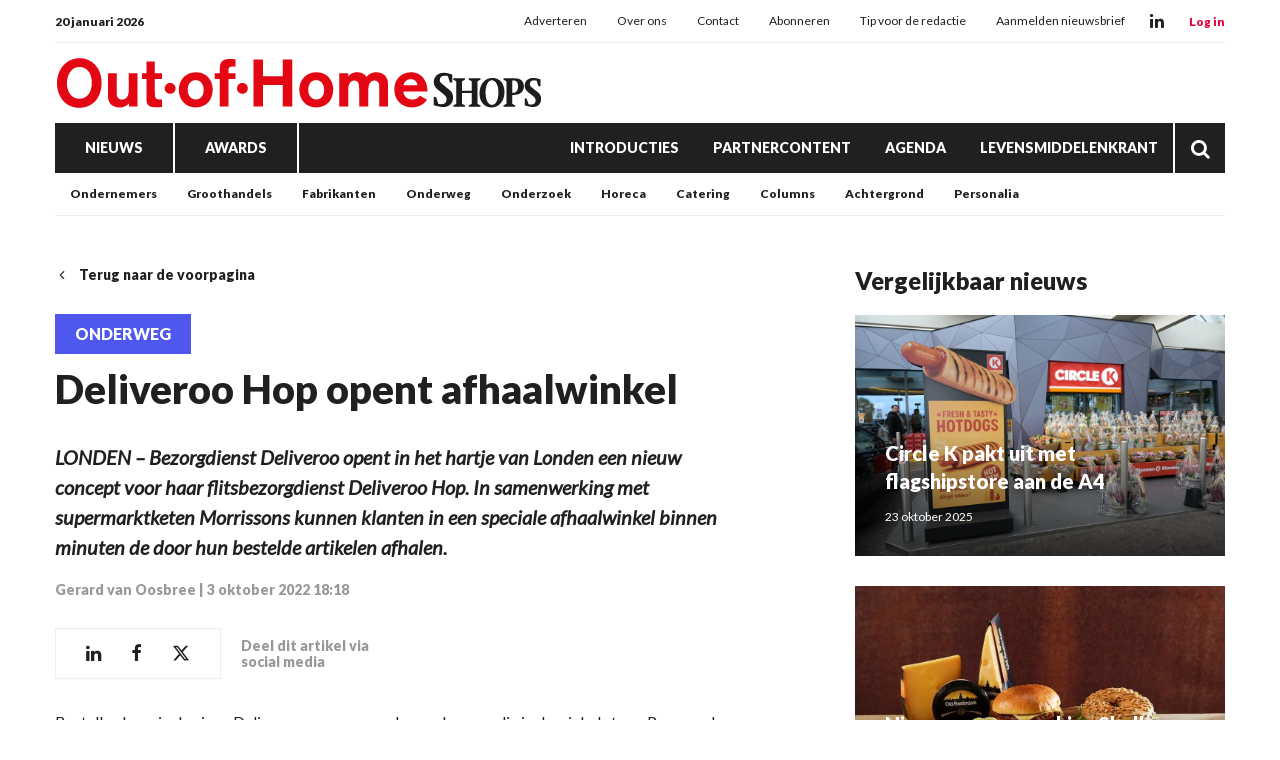

--- FILE ---
content_type: text/html; charset=UTF-8
request_url: https://www.outofhome-shops.nl/deliveroo-hop-opent-afhaalwinkel
body_size: 25640
content:
<!doctype html>
<html lang="nl" data-id-website="2" data-id-template="15" data-session-id=""     >
    <head>
        <meta charset="UTF-8">
        <meta name="viewport" content="width=device-width, initial-scale=1.0">
                    <meta name="description"                                     content="LONDEN &ndash; Bezorgdienst Deliveroo opent in het hartje van Londen een nieuw concept voor haar flitsbezorgdienst Deliveroo Hop. In samenwerking met">
                    <meta name="robots"                                     content="index,follow">
                    <meta                   property="og:title"                   content="Deliveroo Hop opent afhaalwinkel">
                    <meta                   property="og:url"                   content="https://www.outofhome-shops.nl/deliveroo-hop-opent-afhaalwinkel?return=https%3A%2F%2Fwww.outofhome-shops.nl%2Fzoeken%3Fq%3Ddeliveroo">
                    <meta                   property="og:description"                   content="LONDEN &ndash; Bezorgdienst Deliveroo opent in het hartje van Londen een nieuw concept voor haar flitsbezorgdienst Deliveroo Hop. In samenwerking met">
                    <meta                   property="og:publish_date"                   content="2022-10-03T18:18:00+0100">
                    <meta                   property="og:image"                   content="https://www.outofhome-shops.nl/files/202401/dist/53e7644027f199c5aad99a0948656c67.jpg">
                <title>Deliveroo Hop opent afhaalwinkel</title>
                                    <style>*{padding:0px;margin:0px;outline:none}html{box-sizing:border-box;-ms-overflow-style:scrollbar}html *,html *:before,html *:after{box-sizing:inherit}.block-container,.block-group,.block-component,.component-row{display:flex;flex-wrap:wrap}.component-row{width:100%}@media (min-width:993px){[class*="vp-9-col-"]{width:100%;position:relative;padding-left:15px;padding-right:15px}.vp-9-col-hide{display:none !important}.vp-9-col-auto{flex:1;max-width:100%}.vp-9-col-1{flex:0 0 8.3333333333%;max-width:8.3333333333%}.vp-9-col-2{flex:0 0 16.6666666667%;max-width:16.6666666667%}.vp-9-col-3{flex:0 0 25%;max-width:25%}.vp-9-col-4{flex:0 0 33.3333333333%;max-width:33.3333333333%}.vp-9-col-5{flex:0 0 41.6666666667%;max-width:41.6666666667%}.vp-9-col-6{flex:0 0 50%;max-width:50%}.vp-9-col-7{flex:0 0 58.3333333333%;max-width:58.3333333333%}.vp-9-col-8{flex:0 0 66.6666666667%;max-width:66.6666666667%}.vp-9-col-9{flex:0 0 75%;max-width:75%}.vp-9-col-10{flex:0 0 83.3333333333%;max-width:83.3333333333%}.vp-9-col-11{flex:0 0 91.6666666667%;max-width:91.6666666667%}.vp-9-col-12{flex:0 0 100%;max-width:100%}}@media (min-width:576px) and (max-width:993px){[class*="vp-8-col-"]{width:100%;position:relative;padding-left:15px;padding-right:15px}.vp-8-col-hide{display:none !important}.vp-8-col-auto{flex:1;max-width:100%}.vp-8-col-1{flex:0 0 8.3333333333%;max-width:8.3333333333%}.vp-8-col-2{flex:0 0 16.6666666667%;max-width:16.6666666667%}.vp-8-col-3{flex:0 0 25%;max-width:25%}.vp-8-col-4{flex:0 0 33.3333333333%;max-width:33.3333333333%}.vp-8-col-5{flex:0 0 41.6666666667%;max-width:41.6666666667%}.vp-8-col-6{flex:0 0 50%;max-width:50%}.vp-8-col-7{flex:0 0 58.3333333333%;max-width:58.3333333333%}.vp-8-col-8{flex:0 0 66.6666666667%;max-width:66.6666666667%}.vp-8-col-9{flex:0 0 75%;max-width:75%}.vp-8-col-10{flex:0 0 83.3333333333%;max-width:83.3333333333%}.vp-8-col-11{flex:0 0 91.6666666667%;max-width:91.6666666667%}.vp-8-col-12{flex:0 0 100%;max-width:100%}}@media (min-width:0px) and (max-width:576px){[class*="vp-7-col-"]{width:100%;position:relative;padding-left:15px;padding-right:15px}.vp-7-col-hide{display:none !important}.vp-7-col-auto{flex:1;max-width:100%}.vp-7-col-1{flex:0 0 8.3333333333%;max-width:8.3333333333%}.vp-7-col-2{flex:0 0 16.6666666667%;max-width:16.6666666667%}.vp-7-col-3{flex:0 0 25%;max-width:25%}.vp-7-col-4{flex:0 0 33.3333333333%;max-width:33.3333333333%}.vp-7-col-5{flex:0 0 41.6666666667%;max-width:41.6666666667%}.vp-7-col-6{flex:0 0 50%;max-width:50%}.vp-7-col-7{flex:0 0 58.3333333333%;max-width:58.3333333333%}.vp-7-col-8{flex:0 0 66.6666666667%;max-width:66.6666666667%}.vp-7-col-9{flex:0 0 75%;max-width:75%}.vp-7-col-10{flex:0 0 83.3333333333%;max-width:83.3333333333%}.vp-7-col-11{flex:0 0 91.6666666667%;max-width:91.6666666667%}.vp-7-col-12{flex:0 0 100%;max-width:100%}}</style>
                            <style>
	html:not([data-id-template="32"]) .page-body:before {
	content:'';
	position:fixed;
	width:100%;
	height:100%;
	top:0px;
	left:0px;
	background:white;
	z-index:9999;
	transition: opacity .3s ease, visibility .3s ease;
	}
	html.transition .page-body:before {
	opacity:0;
	visibility:hidden;
	}
</style>

<style>
	[data-id-template="32"] .page-body { display:block; }
	[data-id-template="32"] .page-body .block-container { display:block; }
	
	@media (max-width:630px) {
	.newsletter-table,
	.newsletter-sizing-table table,
	.newsletter-sizing-table table tbody,
	.newsletter-sizing-table table td, 
	.newsletter-sizing-table .article-image,
	.newsletter-sizing-table .article-image td a {
		width:100% !important;
		max-width: 100% !important;
	}
	
	.newsletter-sizing-table td img {
		display:block !important;
	 	width: 100% !important;
    	max-width: 100% !important;
	}
	
	.newsletter-table {
		display:table !important;
	}
	
	.article-table.right .lnn-item-container {
		padding-top:30px !important;
	}
	
	.newsletter-footer-socials {
		text-align:left !important;
		padding:20px 5px 0px 0px !important;
	}
	
	.newsletter-sizing-table .newsletter-socials-table tr td {
		padding:0px 10px 0px 0px !important;
	}
	
	.newsletter-sizing-table .newsletter-socials-table {
		width:180px !important;
	}
	
	.newsletter-sizing-table tr td .newsletter-logo {
		width:auto !important;
		max-width:100% !important;
		height:22px !important;
	}
	
	.newsletter-article-reversed {
		direction:ltr !important;
	}
	.newsletter-article-reversed .article-info {
		text-align:left !important;
	}
	.newsletter-article-reversed .newsletter-desktop-only {
		display:none !important;
	}
	}
</style>

<style>
	[data-id-template="32"] .page-body,
	[data-id-template="32"] .block {
		display:unset !important;
	}
</style>

<link rel="stylesheet" href="https://cdn.icomoon.io/160866/LNN/style.css?ga9cbp">
                            <link rel="preconnect" href="https://fonts.googleapis.com">
                            <link rel="preconnect" href="https://fonts.gstatic.com" crossorigin>
                            <link rel="icon" href="https://www.outofhome-shops.nl/files/202401/dist/favicon-2-32.png" sizes="32x32">
                            <link rel="icon" href="https://www.outofhome-shops.nl/files/202401/dist/favicon-2-128.png" sizes="128x128">
                            <link rel="icon" href="https://www.outofhome-shops.nl/files/202401/dist/favicon-2-180.png" sizes="180x180">
                            <link rel="icon" href="https://www.outofhome-shops.nl/files/202401/dist/favicon-2-192.png" sizes="192x192">
                            <script defer src="https://www.googletagmanager.com/gtag/js?id=G-SRNQ06SHFK"></script>
        <script>window.dataLayer = window.dataLayer || []; function gtag(){dataLayer.push(arguments);} gtag('js', new Date()); gtag('consent', 'default', {'ad_user_data': 'denied','ad_personalization': 'denied','ad_storage': 'denied','analytics_storage': 'denied' }); gtag('config', 'G-SRNQ06SHFK'); </script><script>gtag('consent', 'update', {'ad_user_data': 'granted','ad_personalization': 'granted','ad_storage': 'granted','analytics_storage': 'granted' });</script>
                                        <link type="text/css" rel="stylesheet" href="https://www.outofhome-shops.nl/assets/dist/7.3.21/core_frontend.css" async >
                    <link type="text/css" rel="stylesheet" href="https://www.outofhome-shops.nl/files/202401/dist/lgdxsqitpldxmgfmsp6qhfdpjai6fetg.css" async >
                    <link type="text/css" rel="stylesheet" href="https://www.outofhome-shops.nl/files/202401/dist/wdcw7fmg6irtgtthjxcxjqdtu46jidxz.css" async >
                            <script type="text/javascript" src="https://www.outofhome-shops.nl/assets/dist/7.3.21/npm_frontend.js" defer></script>
                    <script type="text/javascript" src="https://www.outofhome-shops.nl/assets/dist/7.3.21/core_frontend.js?hash=kgarGZB1ktmXfEMSCimlCRsI2X45yWTf" framework frontend="1" defer></script>
                    <script type="text/javascript" src="https://www.outofhome-shops.nl/assets/dist/7.3.21/frontend.js" defer></script>
                    <script type="text/javascript" src="https://www.outofhome-shops.nl/files/202401/dist/th4lexhpgldcicrqngdtidq4kqchim31.js" defer></script>
                    <script type="text/javascript" src="https://www.outofhome-shops.nl/files/202401/dist/rxrleemqzwaskyxaehquvmunekvxiv9x.js" defer></script>
            </head>
    <body class="page-body">
        <section  data-childs="1"  data-block-id="7"  data-source-id="0"  data-original-id="0"  id="block7"  data-type="container"  edit-view="sidebar"  class="header block block-container " >
        <section  data-component-type="3"  data-component-row-key="null"  data-block-id="101"  data-source-id="0"  data-original-id="0"  id="block101"  data-type="component"  edit-view=""  class="block block-component vp-9-col-12 vp-8-col-12 vp-7-col-12" >
        <section  data-component-block-id="101"  data-childs="1"  data-block-id="1"  data-source-id="0"  data-original-id="0"  id="block1"  data-type="group"  edit-view="sidebar"  class="block block-group vp-9-col-12 vp-8-col-12 vp-7-col-12 header-v1" >
        <div  data-component-block-id="101"  data-block-id="264"  data-source-id="3"  data-original-id="3"  id="block264"  data-type="menu"  edit-view="sidebar"  class="block block-menu vp-9-col-12 vp-8-col-12 vp-7-col-12" >
        <div class="header-top">
	<span class="header-date">
		20 januari 2026
	</span>

	<ul>
		<li class="menu-item">
    <a href="/adverteren" target="">
        Adverteren
    </a>
</li><li class="menu-item">
    <a href="/over-ons" target="">
        Over ons
    </a>
</li><li class="menu-item">
    <a href="/contact" target="">
        Contact
    </a>
</li><li class="menu-item">
    <a href="https://www.supermarktgidsonline.nl/printeditie-out-of-home-shops.html" target="_blank">
        Abonneren
    </a>
</li><li class="menu-item">
    <a href="/tip-de-redactie" target="">
        Tip voor de redactie
    </a>
</li><li class="menu-item">
    <a href="/aanmelden-nieuwsbrief" target="">
        Aanmelden nieuwsbrief
    </a>
</li>
	</ul>

	<div class="header-socials">
										<a class="social" href="https://www.linkedin.com/company/out-of-home-shops" target="_blank">
			<i class="icon-linkedin"></i>
		</a>
			</div>

	<div class="header-cta-login">
		<strong>
			<a href="" target="_blank">
				Log in
			</a>
		</strong>
	</div>
</div>
</div><section  data-component-block-id="101"  data-childs="1"  data-block-id="4"  data-source-id="0"  data-original-id="0"  id="block4"  data-type="group"  edit-view="sidebar"  class="block block-group vp-9-col-12 vp-8-col-12 vp-7-col-12 header-center" >
        <div  data-component-block-id="101"  data-block-id="1700"  data-source-id="0"  data-original-id="0"  id="block1700"  data-type="html"  edit-view="sidebar"  class="block block-html vp-9-col-hide vp-8-col-3 vp-7-col-3" >
        <div id="nav-icon" class="" onclick="global.activate('#nav-icon');global.activate('.header-top');global.activate('.main-menu', 'menu-overflow');scrollTo(0,0);">
	<span></span>
	<span></span>
	<span></span>
	<span></span>
</div>
</div><div  data-component-block-id="101"  data-block-id="261"  data-source-id="5"  data-original-id="5"  id="block261"  data-type="image"  edit-view="sidebar"  class="block block-image vp-9-col-12 vp-8-col-6 vp-7-col-6 header-logo" >
        <a href="/">
	<picture>
                                       <source
                  media="(min-width: 0px)"                  data-srcset="https://www.outofhome-shops.nl/files/202401/dist/652cffc67c8e76c9d447b46fbdbefbad.svg"
                                                   >
                              <img
            data-src="https://www.outofhome-shops.nl/files/202401/dist/652cffc67c8e76c9d447b46fbdbefbad.svg"
            data-srcset="https://www.outofhome-shops.nl/files/202401/dist/652cffc67c8e76c9d447b46fbdbefbad.svg"
                                       alt="OOHs_logo.svg"
                  >
   </picture>

</a>
</div><div  data-component-block-id="101"  data-block-id="1925"  data-source-id="1701"  data-original-id="1701"  id="block1925"  data-type="text"  edit-view="sidebar"  class="block block-text vp-9-col-hide vp-8-col-3 vp-7-col-3" >
        <div class="header-cta-login">
	<strong>
		<a href="https://website.epublisher.world/lmk/login" target="_blank">
			Login
		</a>
	</strong>
</div>

</div>
</section><div  data-component-block-id="101"  data-block-id="260"  data-source-id="6"  data-original-id="6"  id="block260"  data-type="menu"  edit-view="sidebar"  class="block block-menu vp-9-col-12 vp-8-col-12 vp-7-col-12 header-v1-main-menu" >
        <div class="main-menu">
	<ul>
		

	
<li class="menu-item">
	<a href="/nieuws" target="" title="Nieuws" data-id="15" data-parent-articles>
		Nieuws
	</a>
	</li>

	
<li class="menu-item">
	<a href="/awards" target="" title="Awards" data-id="21" data-parent-awards>
		Awards
	</a>
	</li>


<li class="menu-item">
	<a href="/introducties" target="" title="Introducties" data-id="19">
		Introducties
	</a>
	</li>


<li class="menu-item">
	<a href="/partnercontent" target="" title="Partnercontent" data-id="20">
		Partnercontent
	</a>
	</li>


<li class="menu-item">
	<a href="/agenda" target="" title="Agenda" data-id="16">
		Agenda
	</a>
	</li>


<li class="menu-item">
	<a href="https://www.levensmiddelenkrant.nl/" target="" title="Levensmiddelenkrant" data-id="url">
		Levensmiddelenkrant
	</a>
	</li>
		<li class="menu-item menu-item-search">
			<a href="/zoeken">
				<i class="icon-search"></i>
			</a>
		</li>
	</ul>
</div>
</div><div  data-component-block-id="101"  data-block-id="1856"  data-source-id="1780"  data-original-id="1780"  id="block1856"  data-type="menu"  edit-view="sidebar"  class="block block-menu vp-9-col-hide vp-8-col-12 vp-7-col-12 header-v1-responsive-menu" >
        <div class="responsive-menu">
	<ul>
		<li class="menu-item">
    <a href="/nieuws" target="">
        Nieuws
    </a>
</li><li class="menu-item">
    <a href="/awards" target="">
        Awards
    </a>
</li>
	</ul>
</div>
</div><div  data-component-block-id="101"  data-offset="1"  data-block-id="245"  data-source-id="244"  data-original-id="244"  id="block245"  data-type="content"  edit-view="sidebar"  class="block block-content vp-9-col-12 vp-8-col-12 vp-7-col-12 submenu-categories" >
        
	
<ul class="active">
	<li category-id="33">
	<a href="/ondernemers" title="Ondernemers">
		Ondernemers
	</a>
</li><li category-id="18">
	<a href="/groothandels" title="Groothandels">
		Groothandels
	</a>
</li><li category-id="16">
	<a href="/fabrikanten" title="Fabrikanten">
		Fabrikanten
	</a>
</li><li category-id="13">
	<a href="/on-the-move" title="Onderweg">
		Onderweg
	</a>
</li><li category-id="32">
	<a href="/economie" title="Onderzoek">
		Onderzoek
	</a>
</li><li category-id="14">
	<a href="/horeca" title="Horeca">
		Horeca
	</a>
</li><li category-id="17">
	<a href="/catering" title="Catering">
		Catering
	</a>
</li><li category-id="29">
	<a href="/columns" title="Columns">
		Columns
	</a>
</li><li category-id="35">
	<a href="/achtergrond" title="Achtergrond">
		Achtergrond
	</a>
</li><li category-id="36">
	<a href="/personalia" title="Personalia">
		Personalia
	</a>
</li></ul>

</div><div  data-component-block-id="101"  data-offset="1"  data-block-id="498"  data-source-id="488"  data-original-id="488"  id="block498"  data-type="content"  edit-view="sidebar"  class="block block-content vp-9-col-12 vp-8-col-12 vp-7-col-12 submenu-awards" >
        

<ul>
	<li category-id="27">
	<a href="/awards-out-of-home-awards">
		Out.of.Home awards
	</a>
</li><li category-id="26">
	<a href="/awards-beste-introducties">
		Beste Introducties
	</a>
</li><li category-id="28">
	<a href="/awards-de-classique">
		De Classique
	</a>
</li></ul>

</div>
</section>
</section>
</section><section  data-childs="1"  data-block-id="23"  data-source-id="0"  data-original-id="0"  id="block23"  data-type="container"  edit-view="sidebar"  class="content block block-container " >
        <section  data-childs="1"  data-block-id="24"  data-source-id="0"  data-original-id="0"  id="block24"  data-type="container"  edit-view="sidebar"  class="content-inside block block-container " >
        <section  data-childs="1"  data-block-id="104"  data-source-id="0"  data-original-id="0"  id="block104"  data-type="group"  edit-view="sidebar"  class="block block-group vp-9-col-7 vp-8-col-12 vp-7-col-12" >
        <div  data-block-id="108"  data-source-id="0"  data-original-id="0"  id="block108"  data-type="html"  edit-view="sidebar"  class="block block-html vp-9-col-12 vp-8-col-12 vp-7-col-12" >
        <a href="/" class="return">
	<i class="icon-chevron-left"></i>
		Terug naar de voorpagina
	</a>
</div><div  data-block-id="54634"  data-source-id="0"  data-original-id="0"  id="block54634"  data-type="html"  edit-view="sidebar"  class="block block-html vp-9-col-12 vp-8-col-12 vp-7-col-12" >
        <input type="hidden" name="article_id" value="17692" />

<div class="label-row">
	
		<span class="category-label"  style="background:#4E58EF">
		<a href="/on-the-move">
			Onderweg
		</a>
	</span>
	</div>

<h1>Deliveroo Hop opent afhaalwinkel</h1>

</div><div  data-block-id="111"  data-source-id="0"  data-original-id="0"  id="block111"  data-type="html"  edit-view="sidebar"  class="block block-html vp-9-col-12 vp-8-col-12 vp-7-col-12" >
        <p class="intro">LONDEN – Bezorgdienst Deliveroo opent in het hartje van Londen een nieuw concept voor haar flitsbezorgdienst Deliveroo Hop. In samenwerking met supermarktketen Morrissons kunnen klanten in een speciale afhaalwinkel binnen minuten de door hun bestelde artikelen afhalen.</p>

<h5>
		<a href="">Gerard van Oosbree</a> | 
		<time datetime="2022-10-03 18:18">3 oktober 2022 18:18</time>
</h5>
</div><div  data-block-id="54633"  data-source-id="0"  data-original-id="0"  id="block54633"  data-type="html"  edit-view="sidebar"  class="block block-html vp-9-col-12 vp-8-col-12 vp-7-col-12" >
        <div class="social-share">
	<div class="social-share-links">
		<a href="https://www.linkedin.com/shareArticle?url=https://www.outofhome-shops.nl/deliveroo-hop-opent-afhaalwinkel" target="blank" rel="noopener noreferrer"><i class="icon-linkedin"></i></a>
		<a href="https://www.facebook.com/sharer.php?u=https://www.outofhome-shops.nl/deliveroo-hop-opent-afhaalwinkel" target="blank" rel="noopener noreferrer"><i class="icon-facebook"></i></a>
		<a href="https://twitter.com/intent/tweet?url=https://www.outofhome-shops.nl/deliveroo-hop-opent-afhaalwinkel" target="blank" rel="noopener noreferrer"><i class="icon-twitter"></i></a>
	</div>
	<div class="social-share-text">
		<h5>Deel dit artikel via social media</h5>
	</div>
</div>
</div><section  data-component-type="4"  data-component-row-key="null"  data-block-id="52650"  data-source-id="112"  data-original-id="112"  id="block52650"  data-type="component"  edit-view=""  class="block block-component vp-9-col-12 vp-8-col-12 vp-7-col-12" >
        <div class="component-row" data-component-id="12" data-component-row-key="f144Y"><div  data-component-block-id="112"  data-block-id="52651"  data-source-id="70"  data-original-id="70"  id="block52651"  data-type="text"  edit-view="sidebar"  class="block block-text vp-9-col-12 vp-8-col-12 vp-7-col-12" >
        <p>Bestellen kan via de eigen Deliveroo-app, maar ook op schermen die in de winkel staan. Personeel in de winkel, die ook dienst doet als darkstore voor bezorging aan huis, zorgen dat shoppers binnen een paar minuten hun boodschappen kunnen ophalen. De winkel is elke dag open van 8 uur ‘s ochtends tot 11 uur ’s avonds.</p>
<p>“Onze winkel in New Oxford Street belooft een nieuwe manier van winkelen voor Deliveroo-klanten, waardoor ze nog meer flexibiliteit en keuze hebben. Het zou de lokale omgeving een boost moeten geven, waarbij bijna tweederde van de shoppers zegt dat ze andere winkels in de buurt zullen bezoeken als ze naar de winkel komen”, zegt Deliveroo coo Eric French.</p>
<p>Bron: Levensmiddelenkrant / Out.of.Home Shops</p>
</div></div><div class="component-row" data-component-id="20" data-component-row-key="JPrzq"><div  data-component-block-id="112"  data-block-id="52652"  data-source-id="118"  data-original-id="118"  id="block52652"  data-type="image"  edit-view="sidebar"  class="block block-image vp-9-col-12 vp-8-col-12 vp-7-col-12" >
        <div class="image-slider">
	<div class="image">
<picture>
                                    <source
                  media="(min-width: 0px)"                  type="image/webp"
                  data-srcset="https://www.outofhome-shops.nl/files/202401/dist/95b22a4aad44127029db1458ddbb32f4.webp"
                  width="1200"                  height="675"               >
                                                         <source
                  media="(min-width: 0px)"                  data-srcset="https://www.outofhome-shops.nl/files/202401/dist/95b22a4aad44127029db1458ddbb32f4.jpg"
                  width="1200"                  height="675"               >
                              <img
            data-src="https://www.outofhome-shops.nl/files/202401/dist/95b22a4aad44127029db1458ddbb32f4.jpg"
            data-srcset="https://www.outofhome-shops.nl/files/202401/dist/95b22a4aad44127029db1458ddbb32f4.jpg"
                                       alt="03110530-1b0b6dbc-ab81-4bf6-a660-260ab247eea5.jpg"
                  >
   </picture>

</div></div>
</div></div>
</section>
</section><section  data-childs="1"  data-block-id="105"  data-source-id="0"  data-original-id="0"  id="block105"  data-type="group"  edit-view="sidebar"  class="block block-group vp-9-col-4 vp-8-col-12 vp-7-col-12 ml-auto" >
        <div  data-offset="1"  data-block-id="114"  data-source-id="0"  data-original-id="0"  id="block114"  data-type="content"  edit-view="sidebar"  class="block block-content vp-9-col-12 vp-8-col-12 vp-7-col-12" >
        <h2 class="vp-9-col-12 vp-8-col-12 vp-7-col-12">
	Vergelijkbaar nieuws
</h2>

<div class="vp-9-col-12 vp-8-col-6 vp-7-col-12">
	<a class="card-article" href="/circle-k-pakt-uit-met-flagshipstore-aan-de-a4">
		<picture>
                                    <source
                  media="(min-width: 576px)"                  type="image/webp"
                  data-srcset="https://www.outofhome-shops.nl/files/202401/dist/5d35f520da41c5e558de64f24711b256.webp"
                  width="1000"                  height="650"               >
                                             <source
                  media="(min-width: 0px) and (max-width: 576px)"                  type="image/webp"
                  data-srcset="https://www.outofhome-shops.nl/files/202401/dist/2f3747d540767c9b6d74ec0c706dd092.webp"
                  width="600"                  height="450"               >
                                                         <source
                  media="(min-width: 576px)"                  data-srcset="https://www.outofhome-shops.nl/files/202401/dist/5d35f520da41c5e558de64f24711b256.jpg"
                  width="1000"                  height="650"               >
                                             <source
                  media="(min-width: 0px) and (max-width: 576px)"                  data-srcset="https://www.outofhome-shops.nl/files/202401/dist/2f3747d540767c9b6d74ec0c706dd092.jpg"
                  width="600"                  height="450"               >
                              <img
            data-src="https://www.outofhome-shops.nl/files/202401/dist/5d35f520da41c5e558de64f24711b256.jpg"
            data-srcset="https://www.outofhome-shops.nl/files/202401/dist/5d35f520da41c5e558de64f24711b256.jpg"
                                       alt="_GVO3420.jpg"
                  >
   </picture>

		<div class="info">
			<h3>Circle K pakt uit met flagshipstore aan de A4</h3>
			<p class="published">
								23 oktober 2025
			</p>
		</div>
	</a>
</div>
<div class="vp-9-col-12 vp-8-col-6 vp-7-col-12">
	<a class="card-article" href="/nieuwe-samenwerking-shell-en-old-amsterdam">
		<picture>
                                    <source
                  media="(min-width: 576px)"                  type="image/webp"
                  data-srcset="https://www.outofhome-shops.nl/files/202401/dist/4a264f4001c3b1c2c73288a72bf9ded6.webp"
                  width="1000"                  height="650"               >
                                             <source
                  media="(min-width: 0px) and (max-width: 576px)"                  type="image/webp"
                  data-srcset="https://www.outofhome-shops.nl/files/202401/dist/84882f452a98f14fe3f9034a8782f313.webp"
                  width="600"                  height="450"               >
                                                         <source
                  media="(min-width: 576px)"                  data-srcset="https://www.outofhome-shops.nl/files/202401/dist/4a264f4001c3b1c2c73288a72bf9ded6.jpg"
                  width="1000"                  height="650"               >
                                             <source
                  media="(min-width: 0px) and (max-width: 576px)"                  data-srcset="https://www.outofhome-shops.nl/files/202401/dist/84882f452a98f14fe3f9034a8782f313.jpg"
                  width="600"                  height="450"               >
                              <img
            data-src="https://www.outofhome-shops.nl/files/202401/dist/4a264f4001c3b1c2c73288a72bf9ded6.jpg"
            data-srcset="https://www.outofhome-shops.nl/files/202401/dist/4a264f4001c3b1c2c73288a72bf9ded6.jpg"
                                       alt="shell old amsterdam.jpg"
                  >
   </picture>

		<div class="info">
			<h3>Nieuwe samenwerking Shell en Old Amsterdam</h3>
			<p class="published">
								4 september 2025
			</p>
		</div>
	</a>
</div>
<div class="vp-9-col-12 vp-8-col-6 vp-7-col-12">
	<a class="card-article" href="/stationsportret-ligt-de-toekomst-van-cafetaria-in-de-bestelservice">
		<picture>
                                    <source
                  media="(min-width: 576px)"                  type="image/webp"
                  data-srcset="https://www.outofhome-shops.nl/files/202401/dist/84fa551946d3f00d55459e5f1691cbc7.webp"
                  width="1000"                  height="650"               >
                                             <source
                  media="(min-width: 0px) and (max-width: 576px)"                  type="image/webp"
                  data-srcset="https://www.outofhome-shops.nl/files/202401/dist/f1e963707ff01026909f952b8bb65517.webp"
                  width="600"                  height="450"               >
                                                         <source
                  media="(min-width: 576px)"                  data-srcset="https://www.outofhome-shops.nl/files/202401/dist/84fa551946d3f00d55459e5f1691cbc7.jpg"
                  width="1000"                  height="650"               >
                                             <source
                  media="(min-width: 0px) and (max-width: 576px)"                  data-srcset="https://www.outofhome-shops.nl/files/202401/dist/f1e963707ff01026909f952b8bb65517.jpg"
                  width="600"                  height="450"               >
                              <img
            data-src="https://www.outofhome-shops.nl/files/202401/dist/84fa551946d3f00d55459e5f1691cbc7.jpg"
            data-srcset="https://www.outofhome-shops.nl/files/202401/dist/84fa551946d3f00d55459e5f1691cbc7.jpg"
                                       alt="Wouter H.jpg"
                  >
   </picture>

		<div class="info">
			<h3>Stationsportret: ligt de toekomst van cafetaria in de bestelservice?</h3>
			<p class="published">
								18 november 2025
			</p>
		</div>
	</a>
</div>
</div><section  data-component-type="2"  data-component-row-key="null"  data-block-id="54208"  data-source-id="0"  data-original-id="0"  id="block54208"  data-type="component"  edit-view=""  class="block block-component vp-9-col-12 vp-8-col-12 vp-7-col-12" >
        <div  data-component-block-id="54208"  data-offset="1"  data-block-id="54209"  data-source-id="54207"  data-original-id="54207"  id="block54209"  data-type="content"  edit-view="sidebar"  class="block block-content vp-9-col-12 vp-8-col-12 vp-7-col-12 lnn-position-300-250" >
        <div class="lnn-item-container">
	<a href="https://www.supermarktgidsonline.nl/alle-abonnementen/" target="_blank" data-util="ads" class="lnn-item" data-type="300x250" data-id="20" data-views="93371" data-clicks="210">
		<img src="https://www.outofhome-shops.nl/files/202401/dist/6be25e8c8c94a5a6ebf45a5cfb1edae1.png" />
	</a>
</div>

</div>
</section>
</section><div  data-offset="1"  data-block-id="109"  data-source-id="0"  data-original-id="0"  id="block109"  data-type="content"  edit-view="sidebar"  class="block block-content vp-9-col-12 vp-8-col-12 vp-7-col-12" >
        <h2 class="vp-9-col-12 vp-8-col-12 vp-7-col-12">
	Lees ook
</h2>

<div class="vp-9-col-4 vp-8-col-6 vp-7-col-12">
	<a class="card-article" href="/khn-vraagt-extra-aandacht-voor-brandveiligheid">
		<picture>
                                    <source
                  media="(min-width: 576px)"                  type="image/webp"
                  data-srcset="https://www.outofhome-shops.nl/files/202401/dist/c1b14e6a61e1316c3da35a5b4e62011f.webp"
                  width="1000"                  height="650"               >
                                             <source
                  media="(min-width: 0px) and (max-width: 576px)"                  type="image/webp"
                  data-srcset="https://www.outofhome-shops.nl/files/202401/dist/0056742047177b96e80dcba99b2e0ce4.webp"
                  width="600"                  height="450"               >
                                                         <source
                  media="(min-width: 576px)"                  data-srcset="https://www.outofhome-shops.nl/files/202401/dist/c1b14e6a61e1316c3da35a5b4e62011f.jpg"
                  width="1000"                  height="650"               >
                                             <source
                  media="(min-width: 0px) and (max-width: 576px)"                  data-srcset="https://www.outofhome-shops.nl/files/202401/dist/0056742047177b96e80dcba99b2e0ce4.jpg"
                  width="600"                  height="450"               >
                              <img
            data-src="https://www.outofhome-shops.nl/files/202401/dist/c1b14e6a61e1316c3da35a5b4e62011f.jpg"
            data-srcset="https://www.outofhome-shops.nl/files/202401/dist/c1b14e6a61e1316c3da35a5b4e62011f.jpg"
                                       alt="iStock-2189190129.jpg"
                  >
   </picture>

		<div class="info">
			<h3>KHN vraagt extra aandacht voor brandveiligheid</h3>
			<p class="published">
								20 januari 2026
			</p>
		</div>
	</a>
</div>
<div class="vp-9-col-4 vp-8-col-6 vp-7-col-12">
	<a class="card-article" href="/uitslagen-van-de-wedstrijden-op-de-horecava">
		<picture>
                                    <source
                  media="(min-width: 576px)"                  type="image/webp"
                  data-srcset="https://www.outofhome-shops.nl/files/202401/dist/a47b091b932dc2eba0f8d25f68b2d4d3.webp"
                  width="1000"                  height="650"               >
                                             <source
                  media="(min-width: 0px) and (max-width: 576px)"                  type="image/webp"
                  data-srcset="https://www.outofhome-shops.nl/files/202401/dist/1d61bfaca97fc4782b5ff0a9b6022e18.webp"
                  width="600"                  height="450"               >
                                                         <source
                  media="(min-width: 576px)"                  data-srcset="https://www.outofhome-shops.nl/files/202401/dist/a47b091b932dc2eba0f8d25f68b2d4d3.jpg"
                  width="1000"                  height="650"               >
                                             <source
                  media="(min-width: 0px) and (max-width: 576px)"                  data-srcset="https://www.outofhome-shops.nl/files/202401/dist/1d61bfaca97fc4782b5ff0a9b6022e18.jpg"
                  width="600"                  height="450"               >
                              <img
            data-src="https://www.outofhome-shops.nl/files/202401/dist/a47b091b932dc2eba0f8d25f68b2d4d3.jpg"
            data-srcset="https://www.outofhome-shops.nl/files/202401/dist/a47b091b932dc2eba0f8d25f68b2d4d3.jpg"
                                       alt="gvo-260113-0015.jpg"
                  >
   </picture>

		<div class="info">
			<h3>Uitslagen van de wedstrijden op de Horecava</h3>
			<p class="published">
								19 januari 2026
			</p>
		</div>
	</a>
</div>
<div class="vp-9-col-4 vp-8-col-6 vp-7-col-12">
	<a class="card-article" href="/beste-leerbedrijf-en-beste-leermeester-horeca-bekend">
		<picture>
                                    <source
                  media="(min-width: 576px)"                  type="image/webp"
                  data-srcset="https://www.outofhome-shops.nl/files/202401/dist/80c5785541c085c7604787d62a991276.webp"
                  width="1000"                  height="650"               >
                                             <source
                  media="(min-width: 0px) and (max-width: 576px)"                  type="image/webp"
                  data-srcset="https://www.outofhome-shops.nl/files/202401/dist/add3cf493a7926f225999fbdf9000152.webp"
                  width="600"                  height="450"               >
                                                         <source
                  media="(min-width: 576px)"                  data-srcset="https://www.outofhome-shops.nl/files/202401/dist/80c5785541c085c7604787d62a991276.jpg"
                  width="1000"                  height="650"               >
                                             <source
                  media="(min-width: 0px) and (max-width: 576px)"                  data-srcset="https://www.outofhome-shops.nl/files/202401/dist/add3cf493a7926f225999fbdf9000152.jpg"
                  width="600"                  height="450"               >
                              <img
            data-src="https://www.outofhome-shops.nl/files/202401/dist/80c5785541c085c7604787d62a991276.jpg"
            data-srcset="https://www.outofhome-shops.nl/files/202401/dist/80c5785541c085c7604787d62a991276.jpg"
                                       alt="Ron Gastrobar Amsterdam - Beste Leerbedrijf Horeca 2025 2026 - Liesbeth Dingemans 1.jpeg"
                  >
   </picture>

		<div class="info">
			<h3>Beste Leerbedrijf en Beste Leermeester Horeca bekend</h3>
			<p class="published">
								16 januari 2026
			</p>
		</div>
	</a>
</div>
<div class="vp-9-col-4 vp-8-col-6 vp-7-col-12">
	<a class="card-article" href="/beste-kwalitaria-staat-in-leiden">
		<picture>
                                    <source
                  media="(min-width: 576px)"                  type="image/webp"
                  data-srcset="https://www.outofhome-shops.nl/files/202401/dist/3ce4c2e7ef4dc464dbcb4fb3c5a538e5.webp"
                  width="1000"                  height="650"               >
                                             <source
                  media="(min-width: 0px) and (max-width: 576px)"                  type="image/webp"
                  data-srcset="https://www.outofhome-shops.nl/files/202401/dist/86b940da661a0ed606b814e96c948a2c.webp"
                  width="600"                  height="450"               >
                                                         <source
                  media="(min-width: 576px)"                  data-srcset="https://www.outofhome-shops.nl/files/202401/dist/3ce4c2e7ef4dc464dbcb4fb3c5a538e5.jpg"
                  width="1000"                  height="650"               >
                                             <source
                  media="(min-width: 0px) and (max-width: 576px)"                  data-srcset="https://www.outofhome-shops.nl/files/202401/dist/86b940da661a0ed606b814e96c948a2c.jpg"
                  width="600"                  height="450"               >
                              <img
            data-src="https://www.outofhome-shops.nl/files/202401/dist/3ce4c2e7ef4dc464dbcb4fb3c5a538e5.jpg"
            data-srcset="https://www.outofhome-shops.nl/files/202401/dist/3ce4c2e7ef4dc464dbcb4fb3c5a538e5.jpg"
                                       alt="Kwalitaria van het Jaar 2025.jpg"
                  >
   </picture>

		<div class="info">
			<h3>Beste Kwalitaria staat in Leiden</h3>
			<p class="published">
								16 januari 2026
			</p>
		</div>
	</a>
</div>
<div class="vp-9-col-4 vp-8-col-6 vp-7-col-12">
	<a class="card-article" href="/remia-heeft-nieuwe-voorzitter-rvc">
		<picture>
                                    <source
                  media="(min-width: 576px)"                  type="image/webp"
                  data-srcset="https://www.outofhome-shops.nl/files/202401/dist/1e10541538d43c1bbb39fdaa398528fa.webp"
                  width="1000"                  height="650"               >
                                             <source
                  media="(min-width: 0px) and (max-width: 576px)"                  type="image/webp"
                  data-srcset="https://www.outofhome-shops.nl/files/202401/dist/f248e800b2edf6bbf2193ed866d29bf4.webp"
                  width="600"                  height="450"               >
                                                         <source
                  media="(min-width: 576px)"                  data-srcset="https://www.outofhome-shops.nl/files/202401/dist/1e10541538d43c1bbb39fdaa398528fa.jpg"
                  width="1000"                  height="650"               >
                                             <source
                  media="(min-width: 0px) and (max-width: 576px)"                  data-srcset="https://www.outofhome-shops.nl/files/202401/dist/f248e800b2edf6bbf2193ed866d29bf4.jpg"
                  width="600"                  height="450"               >
                              <img
            data-src="https://www.outofhome-shops.nl/files/202401/dist/1e10541538d43c1bbb39fdaa398528fa.jpg"
            data-srcset="https://www.outofhome-shops.nl/files/202401/dist/1e10541538d43c1bbb39fdaa398528fa.jpg"
                                       alt="JH127936.jpg"
                  >
   </picture>

		<div class="info">
			<h3>Remia heeft nieuwe voorzitter RvC</h3>
			<p class="published">
								16 januari 2026
			</p>
		</div>
	</a>
</div>
<div class="vp-9-col-4 vp-8-col-6 vp-7-col-12">
	<a class="card-article" href="/restaurant-w-in-zwolle-weer-open">
		<picture>
                                    <source
                  media="(min-width: 576px)"                  type="image/webp"
                  data-srcset="https://www.outofhome-shops.nl/files/202401/dist/3bafb5148b4661cee983114ad3b43adf.webp"
                  width="1000"                  height="650"               >
                                             <source
                  media="(min-width: 0px) and (max-width: 576px)"                  type="image/webp"
                  data-srcset="https://www.outofhome-shops.nl/files/202401/dist/55ef7f180f5bba665f3083773c77d627.webp"
                  width="600"                  height="450"               >
                                                         <source
                  media="(min-width: 576px)"                  data-srcset="https://www.outofhome-shops.nl/files/202401/dist/3bafb5148b4661cee983114ad3b43adf.jpg"
                  width="1000"                  height="650"               >
                                             <source
                  media="(min-width: 0px) and (max-width: 576px)"                  data-srcset="https://www.outofhome-shops.nl/files/202401/dist/55ef7f180f5bba665f3083773c77d627.jpg"
                  width="600"                  height="450"               >
                              <img
            data-src="https://www.outofhome-shops.nl/files/202401/dist/3bafb5148b4661cee983114ad3b43adf.jpg"
            data-srcset="https://www.outofhome-shops.nl/files/202401/dist/3bafb5148b4661cee983114ad3b43adf.jpg"
                                       alt="Bilderberg Grand Hotel Wientjes Zwolle (25) - Restaurant W.jpg"
                  >
   </picture>

		<div class="info">
			<h3>Restaurant W in Zwolle weer open</h3>
			<p class="published">
								15 januari 2026
			</p>
		</div>
	</a>
</div>
</div>
</section>
</section><section  data-childs="1"  data-block-id="21"  data-source-id="0"  data-original-id="0"  id="block21"  data-type="container"  edit-view="sidebar"  class="footer block block-container " >
        <section  data-component-type="3"  data-component-row-key="null"  data-block-id="102"  data-source-id="0"  data-original-id="0"  id="block102"  data-type="component"  edit-view=""  class="block block-component vp-9-col-12 vp-8-col-12 vp-7-col-12" >
        <section  data-component-block-id="102"  data-childs="1"  data-block-id="12"  data-source-id="0"  data-original-id="0"  id="block12"  data-type="group"  edit-view="sidebar"  class="block block-group vp-9-col-12 vp-8-col-12 vp-7-col-12 footer-top" >
        <div class="footer-top-inside">
	<section  data-component-block-id="102"  data-childs="1"  data-block-id="15"  data-source-id="0"  data-original-id="0"  id="block15"  data-type="group"  edit-view="sidebar"  class="block block-group vp-9-col-3 vp-8-col-6 vp-7-col-12" >
        <div  data-component-block-id="102"  data-block-id="267"  data-source-id="16"  data-original-id="16"  id="block267"  data-type="image"  edit-view="sidebar"  class="block block-image vp-9-col-12 vp-8-col-12 vp-7-col-12" >
        <a href="/">
<picture>
                                       <source
                  media="(min-width: 0px)"                  data-srcset="https://www.outofhome-shops.nl/files/202401/dist/b91d40ab63260fb93524f22bf2d1becb.svg"
                                                   >
                              <img
            data-src="https://www.outofhome-shops.nl/files/202401/dist/b91d40ab63260fb93524f22bf2d1becb.svg"
            data-srcset="https://www.outofhome-shops.nl/files/202401/dist/b91d40ab63260fb93524f22bf2d1becb.svg"
                                       alt="OOHs_logo.svg"
                  >
   </picture>

</a>
</div><div  data-component-block-id="102"  data-block-id="17"  data-source-id="0"  data-original-id="0"  id="block17"  data-type="html"  edit-view="sidebar"  class="block block-html vp-9-col-12 vp-8-col-12 vp-7-col-12" >
        <div class="footer-socials">
					<a class="social" href="https://www.linkedin.com/company/out-of-home-shops" target="_blank">
		<i class="icon-linkedin"></i>
	</a>
	</div>
</div>
</section><div  data-component-block-id="102"  data-block-id="268"  data-source-id="18"  data-original-id="18"  id="block268"  data-type="menu"  edit-view="sidebar"  class="block block-menu vp-9-col-3 vp-8-col-6 vp-7-col-12" >
        <h6>Nieuws</h6>
<ul>
    <li class="menu-item">
    <a href="/on-the-move" target="">
        Onderweg
    </a>
</li><li class="menu-item">
    <a href="/horeca" target="">
        Horeca
    </a>
</li><li class="menu-item">
    <a href="/fabrikanten" target="">
        Fabrikanten
    </a>
</li><li class="menu-item">
    <a href="/catering" target="">
        Catering
    </a>
</li><li class="menu-item">
    <a href="/economie" target="">
        Onderzoek
    </a>
</li><li class="menu-item">
    <a href="/groothandels" target="">
        Groothandels
    </a>
</li><li class="menu-item">
    <a href="/achtergrond" target="">
        Achtergrond
    </a>
</li>
</ul>
</div><div  data-component-block-id="102"  data-block-id="269"  data-source-id="19"  data-original-id="19"  id="block269"  data-type="menu"  edit-view="sidebar"  class="block block-menu vp-9-col-3 vp-8-col-6 vp-7-col-12" >
        <h6>Algemeen</h6>
<ul>
    <li class="menu-item">
    <a href="/agenda" target="">
        Agenda
    </a>
</li><li class="menu-item">
    <a href="/introducties" target="">
        Introducties
    </a>
</li><li class="menu-item">
    <a href="/partnercontent" target="">
        Partnercontent
    </a>
</li>
</ul>
</div><div  data-component-block-id="102"  data-block-id="270"  data-source-id="20"  data-original-id="20"  id="block270"  data-type="menu"  edit-view="sidebar"  class="block block-menu vp-9-col-3 vp-8-col-6 vp-7-col-12" >
        <h6>Services</h6>
<ul>
    <li class="menu-item">
    <a href="/over-ons" target="">
        Over ons
    </a>
</li><li class="menu-item">
    <a href="/contact" target="">
        Contact
    </a>
</li><li class="menu-item">
    <a href="/adverteren" target="">
        Adverteren
    </a>
</li><li class="menu-item">
    <a href="https://www.supermarktgidsonline.nl/printeditie-levensmiddelenkrant.html" target="_blank">
        Abonneren
    </a>
</li><li class="menu-item">
    <a href="/files/202202/raw/f8d0c201f5ea33e990ec6a0c3117f67e.pdf" target="_blank">
        Privacyverklaring
    </a>
</li>
</ul>
</div>
</div>
</section><section  data-component-block-id="102"  data-childs="1"  data-block-id="13"  data-source-id="0"  data-original-id="0"  id="block13"  data-type="group"  edit-view="sidebar"  class="block block-group vp-9-col-12 vp-8-col-12 vp-7-col-12 footer-bottom" >
        <div class="footer-bottom-inside">
	<div  data-component-block-id="102"  data-block-id="14"  data-source-id="0"  data-original-id="0"  id="block14"  data-type="html"  edit-view="sidebar"  class="block block-html vp-9-col-12 vp-8-col-12 vp-7-col-12 footer-signature" >
        <p>© Ondernemers Pers Nederland B.V.</p>
</div>
</div>
</section>
</section>
</section>                                    <script type="text/javascript" src="https://www.outofhome-shops.nl/assets/dist/7.3.21/plugins/polls/1_0/polls.js" defer></script>
                            <input type="hidden" name="builder-session" value="[base64]%[base64]%[base64]%[base64]%[base64]%[base64]%[base64]%[base64]%2BIC5zdWJtZW51IHtcclxuXHRcdFx0XHRcdFx0ZGlzcGxheTpmbGV4O1xyXG5cdFx0XHRcdFx0fVxyXG5cdFx0XHRcdH1cclxuXHRcdFx0fVxyXG5cdFx0XHQ%[base64]%[base64]%[base64]%[base64]%[base64]%[base64]%[base64]%[base64]%[base64]%[base64]%[base64]%[base64]%[base64]%3D%3D" />
    </body>
</html>

--- FILE ---
content_type: application/javascript
request_url: https://www.outofhome-shops.nl/assets/dist/7.3.21/core_frontend.js?hash=kgarGZB1ktmXfEMSCimlCRsI2X45yWTf
body_size: 59223
content:
var _e3,_e0,_Class,_Class2,_e21,_e23,_e24,_e26,_Class3,_e32,_e45,_t20,_t22,_t23,_t24,_s7,_t25,_t27,_t29,_e48,_n4;function _toConsumableArray(e){return _arrayWithoutHoles(e)||_iterableToArray(e)||_unsupportedIterableToArray(e)||_nonIterableSpread()}function _nonIterableSpread(){throw new TypeError("Invalid attempt to spread non-iterable instance.\nIn order to be iterable, non-array objects must have a [Symbol.iterator]() method.")}function _iterableToArray(e){if("undefined"!=typeof Symbol&&null!=e[Symbol.iterator]||null!=e["@@iterator"])return Array.from(e)}function _arrayWithoutHoles(e){if(Array.isArray(e))return _arrayLikeToArray(e)}function _classPrivateFieldInitSpec(e,t,r){_checkPrivateRedeclaration(e,t),t.set(e,r)}function _checkPrivateRedeclaration(e,t){if(t.has(e))throw new TypeError("Cannot initialize the same private elements twice on an object")}function _classPrivateFieldSet(e,t,r){return e.set(_assertClassBrand(e,t),r),r}function _classPrivateFieldGet(e,t){return e.get(_assertClassBrand(e,t))}function _assertClassBrand(e,t,r){if("function"==typeof e?e===t:e.has(t))return arguments.length<3?t:r;throw new TypeError("Private element is not present on this object")}function _typeof(e){return(_typeof="function"==typeof Symbol&&"symbol"==typeof Symbol.iterator?function(e){return typeof e}:function(e){return e&&"function"==typeof Symbol&&e.constructor===Symbol&&e!==Symbol.prototype?"symbol":typeof e})(e)}function _regeneratorValues(e){if(null!=e){var t=e["function"==typeof Symbol&&Symbol.iterator||"@@iterator"],r=0;if(t)return t.call(e);if("function"==typeof e.next)return e;if(!isNaN(e.length))return{next:function(){return{value:(e=e&&r>=e.length?void 0:e)&&e[r++],done:!e}}}}throw new TypeError(_typeof(e)+" is not iterable")}function _regeneratorKeys(e){var t,r=Object(e),n=[];for(t in r)n.unshift(t);return function e(){for(;n.length;)if((t=n.pop())in r)return e.value=t,e.done=!1,e;return e.done=!0,e}}function _regenerator(){var p,e="function"==typeof Symbol?Symbol:{},t=e.iterator||"@@iterator",r=e.toStringTag||"@@toStringTag";function n(e,t,r,n){var s,a,i,o,u,l,c,h,_,t=t&&t.prototype instanceof g?t:g,t=Object.create(t.prototype);return _regeneratorDefine2(t,"_invoke",(s=e,a=r,c=n||[],h=!1,_={p:l=0,n:0,v:p,a:d,f:d.bind(p,4),d:function(e,t){return i=e,o=0,u=p,_.n=t,f}},function(e,t,r){if(1<l)throw TypeError("Generator is already running");for(h&&1===t&&d(t,r),o=t,u=r;(v=o<2?p:u)||!h;){i||(o?o<3?(1<o&&(_.n=-1),d(o,u)):_.n=u:_.v=u);try{if(l=2,i){if(v=i[e=o?e:"next"]){if(!(v=v.call(i,u)))throw TypeError("iterator result is not an object");if(!v.done)return v;u=v.value,o<2&&(o=0)}else 1===o&&(v=i.return)&&v.call(i),o<2&&(u=TypeError("The iterator does not provide a '"+e+"' method"),o=1);i=p}else if((v=(h=_.n<0)?u:s.call(a,_))!==f)break}catch(e){i=p,o=1,u=e}finally{l=1}}return{value:v,done:h}}),!0),t;function d(e,t){for(o=e,u=t,v=0;!h&&l&&!r&&v<c.length;v++){var r,n=c[v],s=_.p,a=n[2];3<e?(r=a===t)&&(u=n[(o=n[4])?5:o=3],n[4]=n[5]=p):n[0]<=s&&((r=e<2&&s<n[1])?(o=0,_.v=t,_.n=n[1]):s<a&&(r=e<3||n[0]>t||a<t)&&(n[4]=e,n[5]=t,_.n=a,o=0))}if(r||1<e)return f;throw h=!0,t}}var f={};function g(){}function s(){}function a(){}var v=Object.getPrototypeOf,e=[][t]?v(v([][t]())):(_regeneratorDefine2(v={},t,function(){return this}),v),i=a.prototype=g.prototype=Object.create(e);function o(e){return Object.setPrototypeOf?Object.setPrototypeOf(e,a):(e.__proto__=a,_regeneratorDefine2(e,r,"GeneratorFunction")),e.prototype=Object.create(i),e}return _regeneratorDefine2(i,"constructor",s.prototype=a),_regeneratorDefine2(a,"constructor",s),_regeneratorDefine2(a,r,s.displayName="GeneratorFunction"),_regeneratorDefine2(i),_regeneratorDefine2(i,r,"Generator"),_regeneratorDefine2(i,t,function(){return this}),_regeneratorDefine2(i,"toString",function(){return"[object Generator]"}),(_regenerator=function(){return{w:n,m:o}})()}function _regeneratorDefine2(e,t,r,n){var a=Object.defineProperty;try{a({},"",{})}catch(e){a=0}(_regeneratorDefine2=function(e,t,r,n){function s(t,r){_regeneratorDefine2(e,t,function(e){return this._invoke(t,r,e)})}t?a?a(e,t,{value:r,enumerable:!n,configurable:!n,writable:!n}):e[t]=r:(s("next",0),s("throw",1),s("return",2))})(e,t,r,n)}function asyncGeneratorStep(e,t,r,n,s,a,i){try{var o=e[a](i),u=o.value}catch(e){return void r(e)}o.done?t(u):Promise.resolve(u).then(n,s)}function _asyncToGenerator(o){return function(){var e=this,i=arguments;return new Promise(function(t,r){var n=o.apply(e,i);function s(e){asyncGeneratorStep(n,t,r,s,a,"next",e)}function a(e){asyncGeneratorStep(n,t,r,s,a,"throw",e)}s(void 0)})}}function _createForOfIteratorHelper(e,t){var r,n,s,a,i="undefined"!=typeof Symbol&&e[Symbol.iterator]||e["@@iterator"];if(i)return s=!(n=!0),{s:function(){i=i.call(e)},n:function(){var e=i.next();return n=e.done,e},e:function(e){s=!0,r=e},f:function(){try{n||null==i.return||i.return()}finally{if(s)throw r}}};if(Array.isArray(e)||(i=_unsupportedIterableToArray(e))||t&&e&&"number"==typeof e.length)return i&&(e=i),a=0,{s:t=function(){},n:function(){return a>=e.length?{done:!0}:{done:!1,value:e[a++]}},e:function(e){throw e},f:t};throw new TypeError("Invalid attempt to iterate non-iterable instance.\nIn order to be iterable, non-array objects must have a [Symbol.iterator]() method.")}function _defineProperty(e,t,r){return(t=_toPropertyKey(t))in e?Object.defineProperty(e,t,{value:r,enumerable:!0,configurable:!0,writable:!0}):e[t]=r,e}function _slicedToArray(e,t){return _arrayWithHoles(e)||_iterableToArrayLimit(e,t)||_unsupportedIterableToArray(e,t)||_nonIterableRest()}function _nonIterableRest(){throw new TypeError("Invalid attempt to destructure non-iterable instance.\nIn order to be iterable, non-array objects must have a [Symbol.iterator]() method.")}function _unsupportedIterableToArray(e,t){var r;if(e)return"string"==typeof e?_arrayLikeToArray(e,t):"Map"===(r="Object"===(r={}.toString.call(e).slice(8,-1))&&e.constructor?e.constructor.name:r)||"Set"===r?Array.from(e):"Arguments"===r||/^(?:Ui|I)nt(?:8|16|32)(?:Clamped)?Array$/.test(r)?_arrayLikeToArray(e,t):void 0}function _arrayLikeToArray(e,t){(null==t||t>e.length)&&(t=e.length);for(var r=0,n=Array(t);r<t;r++)n[r]=e[r];return n}function _iterableToArrayLimit(e,t){var r=null==e?null:"undefined"!=typeof Symbol&&e[Symbol.iterator]||e["@@iterator"];if(null!=r){var n,s,a,i,o=[],u=!0,l=!1;try{if(a=(r=r.call(e)).next,0===t){if(Object(r)!==r)return;u=!1}else for(;!(u=(n=a.call(r)).done)&&(o.push(n.value),o.length!==t);u=!0);}catch(e){l=!0,s=e}finally{try{if(!u&&null!=r.return&&(i=r.return(),Object(i)!==i))return}finally{if(l)throw s}}return o}}function _arrayWithHoles(e){if(Array.isArray(e))return e}function _defineProperties(e,t){for(var r=0;r<t.length;r++){var n=t[r];n.enumerable=n.enumerable||!1,n.configurable=!0,"value"in n&&(n.writable=!0),Object.defineProperty(e,_toPropertyKey(n.key),n)}}function _createClass(e,t,r){return t&&_defineProperties(e.prototype,t),r&&_defineProperties(e,r),Object.defineProperty(e,"prototype",{writable:!1}),e}function _toPropertyKey(e){e=_toPrimitive(e,"string");return"symbol"==_typeof(e)?e:e+""}function _toPrimitive(e,t){if("object"!=_typeof(e)||!e)return e;var r=e[Symbol.toPrimitive];if(void 0===r)return("string"===t?String:Number)(e);r=r.call(e,t||"default");if("object"!=_typeof(r))return r;throw new TypeError("@@toPrimitive must return a primitive value.")}function _classCallCheck(e,t){if(!(e instanceof t))throw new TypeError("Cannot call a class as a function")}var MJS={},MarbleJS=_createClass(function e(t){var r;if(_classCallCheck(this,e),this.load_utils=null==(r=(t=t||{}).utils)||r,this.load_namespace=null==(r=t.namespace)||r,this.xhr_options=t.xhr||null,this.mustache_options=t.mustache||null,this.events_options=null!=(r=t.events)?r:{},this.enable_inloader=null!=(r=t.inloader)&&r,this.xhr_options)for(var n=0,s=Object.entries(this.xhr_options);n<s.length;n++){var a=_slicedToArray(s[n],2),i=a[0];_XHR[i]=a[1]}if(this.mustache_options)for(var o=0,u=Object.entries(this.mustache_options);o<u.length;o++){var l=_slicedToArray(u[o],2),c=l[0];_MustacheAPI[c]=l[1]}this.load_utils&&MJS.Namespace("Core").import("Utils").setup(),this.load_namespace&&MJS.Namespace.load(),!1!==this.events_options&&MJS.Namespace("Core").import("Events").create(this.events_options),this.enable_inloader&&MJS.Namespace("Core").importInstance("InLoader").scan()}),templates=(MJS.Namespace=MJS.NS=function(e){return new MJS.NS.Class(e)},MJS.Namespace.Class=MJS.NS.Class=(_e3=(()=>{function o(e){_classCallCheck(this,o),_defineProperty(this,"pointer",{}),_defineProperty(this,"pointer_string",""),_defineProperty(this,"overwrite",!0),this.register(e)}return _createClass(o,[{key:"register",value:function(){var t=this,e=0<arguments.length&&void 0!==arguments[0]?arguments[0]:"",r=(Array.isArray(e)||(e=e.replace(/\//g,"\\").split("\\")),this.pointer=o.NamespaceStructure,[]);return e.forEach(function(e){r.push(e),t.pointer[e]=t.pointer[e]||{pointer:r.join("\\")},t.pointer=t.pointer[e]}),this.pointer_string=e.join("\\"),o}},{key:"setPointer",value:function(){this.pointer=0<arguments.length&&void 0!==arguments[0]?arguments[0]:{}}},{key:"export",value:function(){var e=0<arguments.length&&void 0!==arguments[0]?arguments[0]:"",t=1<arguments.length&&void 0!==arguments[1]?arguments[1]:{};if(this.register(this.pointer_string+"\\"+e),!o.NamespaceMap.has(this.pointer_string)||(console.warn("MJS.Namespace Export ("+e+') - Class already existed in specified namespace "'+this.pointer_string+'". Overwrite mode '+(this.overwrite?"enabled":"disabled")),this.overwrite))return o.NamespaceMap.set(this.pointer_string,t),this}},{key:"exportInstance",value:function(){var e=0<arguments.length&&void 0!==arguments[0]?arguments[0]:{};return this.pointer._instance={},o.NamespaceMap.set(this.pointer_string+"\\"+o.instance_key,e),this}},{key:"import",value:function(){var e=0<arguments.length&&void 0!==arguments[0]?arguments[0]:"",t=1<arguments.length&&void 0!==arguments[1]&&arguments[1];if(o.NamespaceMap.has(this.pointer_string+"\\"+e))return o.NamespaceMap.get(this.pointer_string+"\\"+e);t||console.warn("MJS.Namespace Import ("+e+') - Class does not exist in specified namespace "'+this.pointer_string+'"')}},{key:"importInstance",value:function(){var e=0<arguments.length&&void 0!==arguments[0]?arguments[0]:"",t=1<arguments.length&&void 0!==arguments[1]&&arguments[1];if(this.pointer_string+="\\"+e,!o.NamespaceMap.has(this.pointer_string+"\\"+o.instance_key)){if(!o.NamespaceMap.has(this.pointer_string))return void(t||console.warn("MJS.Namespace ImportInstance ("+e+') - Class does not exist in specified namespace "'+this.pointer_string+'".'));t=new(o.NamespaceMap.get(this.pointer_string));this.exportInstance(t),o.initInstance(t)}return o.NamespaceMap.get(this.pointer_string+"\\"+o.instance_key)}},{key:"move",value:function(){var e=0<arguments.length&&void 0!==arguments[0]?arguments[0]:"",t=this.pointer_string;if(this.register(e),!o.NamespaceMap.has(this.pointer_string)||(console.warn("MJS.Namespace Move ("+e+') - Class already existed in specified namespace "'+this.pointer_string+'". Overwrite mode '+(this.overwrite?"enabled":"disabled")),this.overwrite))return e=o.NamespaceMap.get(t),o.NamespaceMap.set(this.pointer_string,e),o.NamespaceMap.delete(t),this}},{key:"moveInstance",value:function(){var e=0<arguments.length&&void 0!==arguments[0]?arguments[0]:"",t=this.pointer_string;this.register(e),o.NamespaceMap.has(this.pointer_string)&&(console.warn("MJS.Namespace ExportInstance ("+e+') - Class already existed in specified namespace "'+this.pointer_string+'". Overwrite mode '+(this.overwrite?"enabled":"disabled")),!this.overwrite)||(e=o.NamespaceMap.get(t+"\\"+o.instance_key),o.NamespaceMap.set(this.pointer_string+"\\"+o.instance_key,e),o.NamespaceMap.delete(t+"\\"+o.instance_key))}},{key:"extend",value:function(){var e=0<arguments.length&&void 0!==arguments[0]?arguments[0]:"",t=1<arguments.length&&void 0!==arguments[1]?arguments[1]:{};if(this.register(this.pointer_string+"\\"+e),o.NamespaceMap.has(this.pointer_string)){var r,n=o.NamespaceMap.get(this.pointer_string),s=_createForOfIteratorHelper(Object.getOwnPropertyNames(t.prototype));try{for(s.s();!(r=s.n()).done;){var a=r.value;if("function"==typeof n.prototype[a])n.prototype[a]=t.prototype[a];else for(var i=0;i<50;i++)if(void 0===n.prototype["".concat(a,"_").concat(i)]){n.prototype["".concat(a,"_").concat(i)]=t.prototype[a];break}}}catch(e){s.e(e)}finally{s.f()}n.prototype.constructor=n,Object.setPrototypeOf(n,t),o.NamespaceMap.set(this.pointer_string,n)}else console.warn("MJS.Namespace Extend ("+e+') - Class does not exist in specified namespace "'+this.pointer_string+'".');return this}},{key:"createInstance",value:function(){var e=0<arguments.length&&void 0!==arguments[0]?arguments[0]:"",t=1<arguments.length&&void 0!==arguments[1]?arguments[1]:{};if(o.NamespaceMap.has(this.pointer_string+"\\"+e))return this.pointer_string+="\\"+e,t=new(o.NamespaceMap.get(this.pointer_string))(t),this.exportInstance(t),o.initInstance(t),t;console.warn("MJS.Namespace CreateInstance ("+e+') - Class does not exist in specified namespace "'+this.pointer_string+'".')}}],[{key:"initInstance",value:(e=_asyncToGenerator(_regenerator().m(function e(){var t,r,n,s=arguments;return _regenerator().w(function(e){for(;;)if(0===e.n){for("function"==typeof(t=0<s.length&&void 0!==s[0]?s[0]:{}).__include&&t.__include(),"function"==typeof t.__constructor&&t.__constructor(),"function"==typeof t.__init_before&&t.__init_before(),r=0;r<50;r++)"function"==typeof t["__constructor_".concat(r)]&&t["__constructor_".concat(r)](),"function"==typeof t["__init_before_".concat(r)]&&t["__init_before_".concat(r)]();for("function"==typeof t.__init&&t.__init(),"function"==typeof t.__init_after&&t.__init_after(),n=0;n<50;n++)"function"==typeof t["__init_after_".concat(n)]&&t["__init_after_".concat(n)]();return e.a(2,this)}},e,this)})),function(){return e.apply(this,arguments)})},{key:"remove",value:function(){}},{key:"removeInstance",value:function(){}}]);var e})(),_defineProperty(_e3,"NamespaceMap",new Map),_defineProperty(_e3,"NamespaceStructure",{}),_defineProperty(_e3,"NamespaceIncludes",{}),_defineProperty(_e3,"instance_key","_instance"),_e3),MJS.Namespace.load=function(e,t){if((e=e||document.body.getAttribute("js-classes"))&&e.length){var r,n=_createForOfIteratorHelper(e=Array.isArray(e)?e:e.split(" "));try{for(n.s();!(r=n.n()).done;){var s,a,i,o=r.value;""!==o&&(a=(s=MJS.Namespace("Core").import("Format").xhrDecode(o))[s.length-1],s.unshift("Classes"),s.pop(),i=MJS.Namespace(s.join("\\")).importInstance(a),t&&"function"==typeof i.__call)&&i.__call()}}catch(e){n.e(e)}finally{n.f()}}},MJS.Namespace("Core").export("InLoader",(_e0=(()=>{function n(e){var r=this;_classCallCheck(this,n),_defineProperty(this,"scanned_nodes",[]),_defineProperty(this,"Format",MJS.Namespace("Core").import("Format")),_defineProperty(this,"Events",MJS.Namespace("Core").import("Events")),_defineProperty(this,"Fetch",MJS.Namespace("Core").import("Fetch")),this.Events.setGlobal("click:InLoader",function(e){var t=new MJS.Node(e.target);r.scanned_nodes.includes(e.target)&&(t=String(t.Properties.get("href"))||String(t.Properties.get("src"))).includes(window.location.origin)&&(e.preventDefault(),e.stopPropagation(),r.fetchRender(t))})}return _createClass(n,[{key:"scan",value:function(){var t=this,e=MJS.Node.getNodes(n.target_nodes.join(","));e.length&&(this.scanned_nodes=[],e.foreach(function(e){return t.scanned_nodes.push(e.getElement())}))}},{key:"fetchRender",value:(t=_asyncToGenerator(_regenerator().m(function e(t){var r,n,s;return _regenerator().w(function(e){for(;;)switch(e.n){case 0:return MJS.Node.getNode("div.content").Utils.set("Loader"),e.n=1,new this.Fetch(t,{query:window.location.search,response_type:"text"}).then(function(e){return e});case 1:n=e.v,(r=document.createElement("template")).innerHTML=n,n=new MJS.Node(r.content.querySelector("div.sidebar")),(s=new MJS.Node(r.content.querySelector("div.content"))).Style.set("transition","all ease-in-out 150ms"),s.Style.set("opacity","0"),MJS.Node.getNode("div.sidebar").replaceWithNode(n),MJS.Node.getNode("div.content").replaceWithNode(s),setTimeout(function(){return s.Style.set("opacity","1")},150),n.Utils.setAll(),s.Utils.setAll(),this.scan(),window.history.pushState({},null,t);case 2:return e.a(2)}},e,this)})),function(e){return t.apply(this,arguments)})}]);var t})(),_defineProperty(_e0,"target_nodes",["a"]),_e0)),MJS.Namespace("Core").export("Format",(_defineProperty(_Class=(()=>_createClass(function e(){_classCallCheck(this,e)},null,[{key:"randomString",value:function(e){void 0!==e&&0!==e||(e=10);e=new Uint8Array((e||40)/2);return window.crypto.getRandomValues(e),Array.from(e,function(e){return("0"+e.toString(16)).substr(-2)}).join("")}},{key:"randomPassword",value:function(){for(var e=0<arguments.length&&void 0!==arguments[0]?arguments[0]:10,s="",t=0,r=49;t<e;++t)s+="abcdefghjkmnopqrstuvwxyzABCDEFGHJKLMNOPQRSTUVWXYZ".charAt(Math.floor(Math.random()*r));for(t=0,r=9;t<e;++t)s+="123456789".charAt(Math.floor(Math.random()*r));for(t=0,r=17;t<e;++t)s+="!#$&*+-.=?@_~[]()".charAt(Math.floor(Math.random()*r));return(()=>{for(var e=s.split(""),t=e.length-1;0<t;t--){var r=Math.floor(Math.random()*(t+1)),n=e[t];e[t]=e[r],e[r]=n}return e.join("")})().substring(0,e)}},{key:"ucfirst",value:function(e){return e.charAt(0).toUpperCase()+e.slice(1)}},{key:"xhrEncode",value:function(e,t){if(t=t||1,e&&null!=e)for(var r=0;r<t;r++)e=encodeURIComponent(JSON.stringify(e).base64Encode());return e}},{key:"xhrDecode",value:function(e,t){if(t=t||1,e&&null!=e)for(var r=0;r<t;r++)e=JSON.parse(decodeURIComponent(e).base64Decode());return e}},{key:"urlEncode",value:function(e){e=(e=e.trim()).toLowerCase();for(var t=0;t<this.diacritics_map.length;t++)e=e.replace(this.diacritics_map[t].letters,this.diacritics_map[t].base);return e=(e=(e=(e=e.replace(/[^a-zA-Z0-9]/g,"-")).replace(/\s+/g,"-")).replace(/(\-)\1+/g,"-")).replace(/^\-+|\-+$/g,""),encodeURI(e)}},{key:"databaseEncode",value:function(e){e=(e=e.trim()).toLowerCase();for(var t=0;t<this.diacritics_map.length;t++)e=e.replace(this.diacritics_map[t].letters,this.diacritics_map[t].base);return e=(e=(e=(e=e.replace(/[^a-zA-Z0-9]/g,"_")).replace(/\s+/g,"_")).replace(/(\_)\1+/g,"_")).replace(/^\_+|\_+$/g,""),encodeURI(e)}},{key:"priceFormat",value:function(e,t,r,n,s){if(null==e)return null;r=r||3,t=t||0,s=s||"";var a,i=null;return((e=(e=String(e)).replace(/[a-zA-Z]/g,"")).includes(".")||e.includes(","))&&(i=(a=e.replace(/[0-9]|\s/g,"")).substr(a.length-1)),e=(e=(e=e.replace(new RegExp("\\"+(i||n),"g"),"DECIMAL")).replace(/\,|\.|\s/g,"")).replace(/DECIMAL/g,"."),isNaN(e)?null:(a="\\d(?=(\\d{"+r+"})+"+(0<t?"\\D":"$")+")",i=Number(e).toFixed(Math.max(0,~~t)),(n?i.replace(".",n):i).replace(new RegExp(a,"g"),"$&"+s))}},{key:"dateFormat",value:function(){var e=0<arguments.length&&void 0!==arguments[0]?arguments[0]:"",t=1<arguments.length&&void 0!==arguments[1]?arguments[1]:"d-m-Y H:i:s",r=2<arguments.length&&void 0!==arguments[2]&&arguments[2],n=3<arguments.length&&void 0!==arguments[3]?arguments[3]:{},s=Object.assign({d:2,m:2,Y:4,H:2,i:2,s:2},n.formats||{}),a=Object.assign({d:31,m:12,Y:9999,H:23,i:59,s:59},n.max_values||{}),n=["-","/",":"," "],i=t.split(new RegExp(n.join("|"),"gi"));if(void 0!==r&&!0===r){var o,u=[],l=_createForOfIteratorHelper(i);try{for(l.s();!(o=l.n()).done;){var c=o.value;isNaN(c)?u.push(c.repeat(s[c])):u.push(c)}}catch(e){l.e(e)}finally{l.f()}return u.join("-")}if(!e)return e;for(var h="",_=0,d=["-","/"];_<d.length;_++){var p=d[_];if(t.includes(p)){h=p;break}}var f,g,v,y={};switch(!0){case new RegExp("^(\\d{4})-(\\d{1,".concat(s.m,"})-(\\d{1,").concat(s.d,"})\\s+(\\d{1,").concat(s.H,"}):(\\d{1,").concat(s.i,"}):(\\d{1,").concat(s.s,"})$")).test(e):f=(v=e.split(" "))[0].split("-"),y.d=f[2],y.m=f[1],y.Y=f[0],g=v[1].split(":"),y.H=g[0],y.i=g[1],y.s=g[2];break;case new RegExp("^(\\d{4})-(\\d{1,".concat(s.m,"})-(\\d{1,").concat(s.d,"})$")).test(e):f=e.split("-"),y.d=f[2],y.m=f[1],y.Y=f[0];break;case new RegExp("^(\\d{1,".concat(s.d,"})-(\\d{1,").concat(s.m,"})(\\d{4})s+(\\d{1,").concat(s.H,"}):(\\d{1,").concat(s.i,"}):(\\d{1,").concat(s.s,"})$")).test(e):f=(v=e.split(" "))[0].split("-"),y.d=f[0],y.m=f[1],y.Y=f[2],g=v[1].split(":"),y.H=g[0],y.i=g[1],y.s=g[2];break;case new RegExp("^(\\d{1,".concat(s.d,"})-(\\d{1,").concat(s.m,"})(\\d{4})$")).test(e):f=e.split("-"),y.d=f[0],y.m=f[1],y.Y=f[2];break;case new RegExp("^(\\d{1,".concat(s.H,"}):(\\d{1,").concat(s.i,"}):(\\d{1,").concat(s.s,"})$")).test(e):g=e.split(":"),y.H=g[0],y.i=g[1],y.s=g[2]}for(var m=!!Object.keys(y).length,E=0,b=n;E<b.length;E++)e=e.replace(new RegExp(b[E],"gi"),"");var F,C,N=0,A={},S=0,M=_createForOfIteratorHelper(i);try{for(M.s();!(C=M.n()).done;){var P,w=C.value,k=s[w];A[S]={},F=k+N,A[S].value=y[w]||(m?"":e.substring(N,F)),A[S].delimiter=["Y","m","d"].includes(w)?h:":",A[S].length=k,A[S].filled=k===A[S].value.length,A[S].last=parseInt(S)+1===i.length,A[S].format_part=w,parseInt(A[S].value)>a[w]&&(A[S].value=String(a[w])),N=F,"H"===w&&(A[P=parseInt(S)-1]&&(A[P].delimiter=" "),A[S].delimiter=":"),S++}}catch(e){M.e(e)}finally{M.f()}for(var I="",D=0,x=Object.entries(A);D<x.length;D++){var O=_slicedToArray(x[D],2),O=(O[0],O[1]);!1===O.filled&&(O.value=O.value.padStart(O.length,"0"),O.filled=!0),I+=O.value+(!1===O.last&&O.length===O.value.trim().length?O.delimiter:"")}return I}},{key:"shortenString",value:function(e,t){var r=2<arguments.length&&void 0!==arguments[2]?arguments[2]:null;return e.length<t||(e=e.substring(0,t),r&&(e+=r)),e}}]))(),"diacritics_map",[{base:"A",letters:/[\u0041\u24B6\uFF21\u00C0\u00C1\u00C2\u1EA6\u1EA4\u1EAA\u1EA8\u00C3\u0100\u0102\u1EB0\u1EAE\u1EB4\u1EB2\u0226\u01E0\u00C4\u01DE\u1EA2\u00C5\u01FA\u01CD\u0200\u0202\u1EA0\u1EAC\u1EB6\u1E00\u0104\u023A\u2C6F]/g},{base:"AA",letters:/[\uA732]/g},{base:"AE",letters:/[\u00C6\u01FC\u01E2]/g},{base:"AO",letters:/[\uA734]/g},{base:"AU",letters:/[\uA736]/g},{base:"AV",letters:/[\uA738\uA73A]/g},{base:"AY",letters:/[\uA73C]/g},{base:"B",letters:/[\u0042\u24B7\uFF22\u1E02\u1E04\u1E06\u0243\u0182\u0181]/g},{base:"C",letters:/[\u0043\u24B8\uFF23\u0106\u0108\u010A\u010C\u00C7\u1E08\u0187\u023B\uA73E]/g},{base:"D",letters:/[\u0044\u24B9\uFF24\u1E0A\u010E\u1E0C\u1E10\u1E12\u1E0E\u0110\u018B\u018A\u0189\uA779]/g},{base:"DZ",letters:/[\u01F1\u01C4]/g},{base:"Dz",letters:/[\u01F2\u01C5]/g},{base:"E",letters:/[\u0045\u24BA\uFF25\u00C8\u00C9\u00CA\u1EC0\u1EBE\u1EC4\u1EC2\u1EBC\u0112\u1E14\u1E16\u0114\u0116\u00CB\u1EBA\u011A\u0204\u0206\u1EB8\u1EC6\u0228\u1E1C\u0118\u1E18\u1E1A\u0190\u018E]/g},{base:"F",letters:/[\u0046\u24BB\uFF26\u1E1E\u0191\uA77B]/g},{base:"G",letters:/[\u0047\u24BC\uFF27\u01F4\u011C\u1E20\u011E\u0120\u01E6\u0122\u01E4\u0193\uA7A0\uA77D\uA77E]/g},{base:"H",letters:/[\u0048\u24BD\uFF28\u0124\u1E22\u1E26\u021E\u1E24\u1E28\u1E2A\u0126\u2C67\u2C75\uA78D]/g},{base:"I",letters:/[\u0049\u24BE\uFF29\u00CC\u00CD\u00CE\u0128\u012A\u012C\u0130\u00CF\u1E2E\u1EC8\u01CF\u0208\u020A\u1ECA\u012E\u1E2C\u0197]/g},{base:"J",letters:/[\u004A\u24BF\uFF2A\u0134\u0248]/g},{base:"K",letters:/[\u004B\u24C0\uFF2B\u1E30\u01E8\u1E32\u0136\u1E34\u0198\u2C69\uA740\uA742\uA744\uA7A2]/g},{base:"L",letters:/[\u004C\u24C1\uFF2C\u013F\u0139\u013D\u1E36\u1E38\u013B\u1E3C\u1E3A\u0141\u023D\u2C62\u2C60\uA748\uA746\uA780]/g},{base:"LJ",letters:/[\u01C7]/g},{base:"Lj",letters:/[\u01C8]/g},{base:"M",letters:/[\u004D\u24C2\uFF2D\u1E3E\u1E40\u1E42\u2C6E\u019C]/g},{base:"N",letters:/[\u004E\u24C3\uFF2E\u01F8\u0143\u00D1\u1E44\u0147\u1E46\u0145\u1E4A\u1E48\u0220\u019D\uA790\uA7A4]/g},{base:"NJ",letters:/[\u01CA]/g},{base:"Nj",letters:/[\u01CB]/g},{base:"O",letters:/[\u004F\u24C4\uFF2F\u00D2\u00D3\u00D4\u1ED2\u1ED0\u1ED6\u1ED4\u00D5\u1E4C\u022C\u1E4E\u014C\u1E50\u1E52\u014E\u022E\u0230\u00D6\u022A\u1ECE\u0150\u01D1\u020C\u020E\u01A0\u1EDC\u1EDA\u1EE0\u1EDE\u1EE2\u1ECC\u1ED8\u01EA\u01EC\u00D8\u01FE\u0186\u019F\uA74A\uA74C]/g},{base:"OI",letters:/[\u01A2]/g},{base:"OO",letters:/[\uA74E]/g},{base:"OU",letters:/[\u0222]/g},{base:"P",letters:/[\u0050\u24C5\uFF30\u1E54\u1E56\u01A4\u2C63\uA750\uA752\uA754]/g},{base:"Q",letters:/[\u0051\u24C6\uFF31\uA756\uA758\u024A]/g},{base:"R",letters:/[\u0052\u24C7\uFF32\u0154\u1E58\u0158\u0210\u0212\u1E5A\u1E5C\u0156\u1E5E\u024C\u2C64\uA75A\uA7A6\uA782]/g},{base:"S",letters:/[\u0053\u24C8\uFF33\u1E9E\u015A\u1E64\u015C\u1E60\u0160\u1E66\u1E62\u1E68\u0218\u015E\u2C7E\uA7A8\uA784]/g},{base:"T",letters:/[\u0054\u24C9\uFF34\u1E6A\u0164\u1E6C\u021A\u0162\u1E70\u1E6E\u0166\u01AC\u01AE\u023E\uA786]/g},{base:"TZ",letters:/[\uA728]/g},{base:"U",letters:/[\u0055\u24CA\uFF35\u00D9\u00DA\u00DB\u0168\u1E78\u016A\u1E7A\u016C\u00DC\u01DB\u01D7\u01D5\u01D9\u1EE6\u016E\u0170\u01D3\u0214\u0216\u01AF\u1EEA\u1EE8\u1EEE\u1EEC\u1EF0\u1EE4\u1E72\u0172\u1E76\u1E74\u0244]/g},{base:"V",letters:/[\u0056\u24CB\uFF36\u1E7C\u1E7E\u01B2\uA75E\u0245]/g},{base:"VY",letters:/[\uA760]/g},{base:"W",letters:/[\u0057\u24CC\uFF37\u1E80\u1E82\u0174\u1E86\u1E84\u1E88\u2C72]/g},{base:"X",letters:/[\u0058\u24CD\uFF38\u1E8A\u1E8C]/g},{base:"Y",letters:/[\u0059\u24CE\uFF39\u1EF2\u00DD\u0176\u1EF8\u0232\u1E8E\u0178\u1EF6\u1EF4\u01B3\u024E\u1EFE]/g},{base:"Z",letters:/[\u005A\u24CF\uFF3A\u0179\u1E90\u017B\u017D\u1E92\u1E94\u01B5\u0224\u2C7F\u2C6B\uA762]/g},{base:"a",letters:/[\u0061\u24D0\uFF41\u1E9A\u00E0\u00E1\u00E2\u1EA7\u1EA5\u1EAB\u1EA9\u00E3\u0101\u0103\u1EB1\u1EAF\u1EB5\u1EB3\u0227\u01E1\u00E4\u01DF\u1EA3\u00E5\u01FB\u01CE\u0201\u0203\u1EA1\u1EAD\u1EB7\u1E01\u0105\u2C65\u0250]/g},{base:"aa",letters:/[\uA733]/g},{base:"ae",letters:/[\u00E6\u01FD\u01E3]/g},{base:"ao",letters:/[\uA735]/g},{base:"au",letters:/[\uA737]/g},{base:"av",letters:/[\uA739\uA73B]/g},{base:"ay",letters:/[\uA73D]/g},{base:"b",letters:/[\u0062\u24D1\uFF42\u1E03\u1E05\u1E07\u0180\u0183\u0253]/g},{base:"c",letters:/[\u0063\u24D2\uFF43\u0107\u0109\u010B\u010D\u00E7\u1E09\u0188\u023C\uA73F\u2184]/g},{base:"d",letters:/[\u0064\u24D3\uFF44\u1E0B\u010F\u1E0D\u1E11\u1E13\u1E0F\u0111\u018C\u0256\u0257\uA77A]/g},{base:"dz",letters:/[\u01F3\u01C6]/g},{base:"e",letters:/[\u0065\u24D4\uFF45\u00E8\u00E9\u00EA\u1EC1\u1EBF\u1EC5\u1EC3\u1EBD\u0113\u1E15\u1E17\u0115\u0117\u00EB\u1EBB\u011B\u0205\u0207\u1EB9\u1EC7\u0229\u1E1D\u0119\u1E19\u1E1B\u0247\u025B\u01DD]/g},{base:"f",letters:/[\u0066\u24D5\uFF46\u1E1F\u0192\uA77C]/g},{base:"g",letters:/[\u0067\u24D6\uFF47\u01F5\u011D\u1E21\u011F\u0121\u01E7\u0123\u01E5\u0260\uA7A1\u1D79\uA77F]/g},{base:"h",letters:/[\u0068\u24D7\uFF48\u0125\u1E23\u1E27\u021F\u1E25\u1E29\u1E2B\u1E96\u0127\u2C68\u2C76\u0265]/g},{base:"hv",letters:/[\u0195]/g},{base:"i",letters:/[\u0069\u24D8\uFF49\u00EC\u00ED\u00EE\u0129\u012B\u012D\u00EF\u1E2F\u1EC9\u01D0\u0209\u020B\u1ECB\u012F\u1E2D\u0268\u0131]/g},{base:"j",letters:/[\u006A\u24D9\uFF4A\u0135\u01F0\u0249]/g},{base:"k",letters:/[\u006B\u24DA\uFF4B\u1E31\u01E9\u1E33\u0137\u1E35\u0199\u2C6A\uA741\uA743\uA745\uA7A3]/g},{base:"l",letters:/[\u006C\u24DB\uFF4C\u0140\u013A\u013E\u1E37\u1E39\u013C\u1E3D\u1E3B\u017F\u0142\u019A\u026B\u2C61\uA749\uA781\uA747]/g},{base:"lj",letters:/[\u01C9]/g},{base:"m",letters:/[\u006D\u24DC\uFF4D\u1E3F\u1E41\u1E43\u0271\u026F]/g},{base:"n",letters:/[\u006E\u24DD\uFF4E\u01F9\u0144\u00F1\u1E45\u0148\u1E47\u0146\u1E4B\u1E49\u019E\u0272\u0149\uA791\uA7A5]/g},{base:"nj",letters:/[\u01CC]/g},{base:"o",letters:/[\u006F\u24DE\uFF4F\u00F2\u00F3\u00F4\u1ED3\u1ED1\u1ED7\u1ED5\u00F5\u1E4D\u022D\u1E4F\u014D\u1E51\u1E53\u014F\u022F\u0231\u00F6\u022B\u1ECF\u0151\u01D2\u020D\u020F\u01A1\u1EDD\u1EDB\u1EE1\u1EDF\u1EE3\u1ECD\u1ED9\u01EB\u01ED\u00F8\u01FF\u0254\uA74B\uA74D\u0275]/g},{base:"oi",letters:/[\u01A3]/g},{base:"ou",letters:/[\u0223]/g},{base:"oo",letters:/[\uA74F]/g},{base:"p",letters:/[\u0070\u24DF\uFF50\u1E55\u1E57\u01A5\u1D7D\uA751\uA753\uA755]/g},{base:"q",letters:/[\u0071\u24E0\uFF51\u024B\uA757\uA759]/g},{base:"r",letters:/[\u0072\u24E1\uFF52\u0155\u1E59\u0159\u0211\u0213\u1E5B\u1E5D\u0157\u1E5F\u024D\u027D\uA75B\uA7A7\uA783]/g},{base:"s",letters:/[\u0073\u24E2\uFF53\u00DF\u015B\u1E65\u015D\u1E61\u0161\u1E67\u1E63\u1E69\u0219\u015F\u023F\uA7A9\uA785\u1E9B]/g},{base:"t",letters:/[\u0074\u24E3\uFF54\u1E6B\u1E97\u0165\u1E6D\u021B\u0163\u1E71\u1E6F\u0167\u01AD\u0288\u2C66\uA787]/g},{base:"tz",letters:/[\uA729]/g},{base:"u",letters:/[\u0075\u24E4\uFF55\u00F9\u00FA\u00FB\u0169\u1E79\u016B\u1E7B\u016D\u00FC\u01DC\u01D8\u01D6\u01DA\u1EE7\u016F\u0171\u01D4\u0215\u0217\u01B0\u1EEB\u1EE9\u1EEF\u1EED\u1EF1\u1EE5\u1E73\u0173\u1E77\u1E75\u0289]/g},{base:"v",letters:/[\u0076\u24E5\uFF56\u1E7D\u1E7F\u028B\uA75F\u028C]/g},{base:"vy",letters:/[\uA761]/g},{base:"w",letters:/[\u0077\u24E6\uFF57\u1E81\u1E83\u0175\u1E87\u1E85\u1E98\u1E89\u2C73]/g},{base:"x",letters:/[\u0078\u24E7\uFF58\u1E8B\u1E8D]/g},{base:"y",letters:/[\u0079\u24E8\uFF59\u1EF3\u00FD\u0177\u1EF9\u0233\u1E8F\u00FF\u1EF7\u1E99\u1EF5\u01B4\u024F\u1EFF]/g},{base:"z",letters:/[\u007A\u24E9\uFF5A\u017A\u1E91\u017C\u017E\u1E93\u1E95\u01B6\u0225\u0240\u2C6C\uA763]/g}]),_Class)),{}),_MustacheAPI=(()=>{return _createClass(function e(t,r,n,s){var a;if(_classCallCheck(this,e),!Array.isArray(t))return a=r||t,null!==r&&!0===_MustacheAPI.use_cache&&CacheAPI.exists(a)?(void 0!==s&&s(),CacheAPI.get(a)):null===r||!1!==_MustacheAPI.use_cache||empty(templates[a])?new(MJS.Namespace("Core").import("Fetch"))([_MustacheAPI.path],{body:{template:t+".mustache"}}).then(function(e){if(null==e)return!1;CacheAPI.put(a,e),templates[a]=e,null!=n&&n(e)}):(void 0!==s&&s(),templates[a]);this.loadGroup(t,n,s)},[{key:"loadGroup",value:function(n,r,e){__(n).foreach(function(e,t){n[e][0]+=".mustache";var r=t[1]||t[0];(null!==t[1]&&!0===_MustacheAPI.use_cache&&CacheAPI.exists(r)||null!==t[1]&&!1===_MustacheAPI.use_cache&&!empty(templates[r]))&&delete n[e]}),Object.values(n).length||null==r?new _XHR(_MustacheAPI.path,"load_group").setData({templates:n}).on("success",function(e,t){if(empty(e))return!1;__(MJS.Namespace("Core").import("Format").xhrDecode(e)).foreach(function(e,t){var r=t.cache_key||t.name;CacheAPI.put(r,t.template),templates[r]=t.template}),null!=r&&r()}).execute():void 0!==e&&e()}}],[{key:"render",value:function(e,t,r){if(!empty(e)&&(e=!0===_MustacheAPI.use_cache?CacheAPI.get(e):templates[e],!empty(e)))return r=r||"nl",(t=t||{}).__lang=function(){return function(e,t){return _Framework.__lang(t(e),r)}},t.__verify=function(){return function(e,t){return t(e.replace(/\((.*?)\)/i,""))}},Mustache.render(e,t)}},{key:"load",value:(n=_asyncToGenerator(_regenerator().m(function e(t,r,n){var s,a,i;return _regenerator().w(function(e){for(;;)switch(e.n){case 0:s=this,a=t.length,i=0,this.mustache_batch=[],__(t).foreach(function(e,t){s.mustache_batch.push(t[1])}),!0===_MustacheAPI.group_batch?new _MustacheAPI(t,null,function(){return r?r():null},n):__(t).foreach(function(e,t){new _MustacheAPI(t[0],t[1],function(){if(++i===a)return r?r():null},n)});case 1:return e.a(2)}},e,this)})),function(e,t,r){return n.apply(this,arguments)})},{key:"loaded",value:function(){var r;return!empty(this.mustache_batch)&&(r=!0,__(this.mustache_batch).foreach(function(e,t){(!0===_MustacheAPI.use_cache&&empty(CacheAPI.get(t))||!1===_MustacheAPI.use_cache&&empty(templates[t]))&&(r=!1)}),r)}},{key:"isLoaded",value:function(e){var t=!0;return t=!0===_MustacheAPI.use_cache&&empty(CacheAPI.get(e))||!1===_MustacheAPI.use_cache&&empty(templates[e])?!1:t}}]);var n})(),CacheAPI=(_MustacheAPI.use_cache=!1,_MustacheAPI.group_batch=!1,_MustacheAPI.path="json\\models\\mustache",MJS.Namespace("Core").export("MustacheOld",_MustacheAPI),MJS.Namespace("Core").export("Templates",(_defineProperty(_Class2=(()=>{return _createClass(function e(){_classCallCheck(this,e)},null,[{key:"loadTemplate",value:(r=_asyncToGenerator(_regenerator().m(function e(){var t,r=arguments;return _regenerator().w(function(e){for(;;)switch(e.n){case 0:if(t=0<r.length&&void 0!==r[0]?r[0]:"",t=this.createTemplatePath(t),this.FilesMap.has(t)){e.n=1;break}return e.n=1,this.fetchTemplates([t]);case 1:return e.a(2,this.FilesMap.get(t))}},e,this)})),function(){return r.apply(this,arguments)})},{key:"loadTemplates",value:(t=_asyncToGenerator(_regenerator().m(function e(){var t,r,n,s,a,i,o,u,l,c,h,_=arguments;return _regenerator().w(function(e){for(;;)switch(e.n){case 0:if(t=0<_.length&&void 0!==_[0]?_[0]:[],r=new Map,t.length){e.n=1;break}return e.a(2,r);case 1:n=[],s=0,a=_createForOfIteratorHelper(t);try{for(a.s();!(i=a.n()).done;)o=i.value,o=t[s++]=this.createTemplatePath(o),this.FilesMap.has(o)||n.push(o)}catch(e){a.e(e)}finally{a.f()}return e.n=2,this.fetchTemplates(n);case 2:u=_createForOfIteratorHelper(t);try{for(u.s();!(l=u.n()).done;)h=/[^/]*$/.exec(c=l.value)[0].split(".")[0],r.set(h,this.FilesMap.get(c))}catch(e){u.e(e)}finally{u.f()}return e.a(2,r)}},e,this)})),function(){return t.apply(this,arguments)})},{key:"render",value:function(){var e=0<arguments.length&&void 0!==arguments[0]?arguments[0]:{},t=1<arguments.length&&void 0!==arguments[1]?arguments[1]:{},r=2<arguments.length&&void 0!==arguments[2]?arguments[2]:"nl";if(!e.template)return"";switch(!0){case"undefined"!=typeof Mustache&&new String(e.path).includes(".mustache"):return t.__lang=function(){return function(e,t){return _Framework.__lang(t(e),r)}},t.__verify=function(){return function(e,t){return t(e.replace(/\((.*?)\)/i,""))}},Mustache.render(e.template,t);case"undefined"!=typeof Twig&&new String(e.path).includes(".twig"):return Twig.twig({data:e.template}).render(t);default:return e.template}}},{key:"setBasePath",value:function(){return this.base_path=0<arguments.length&&void 0!==arguments[0]?arguments[0]:"",this}},{key:"createTemplatePath",value:function(){return this.base_path+(0<arguments.length&&void 0!==arguments[0]?arguments[0]:"")}},{key:"fetchTemplates",value:(e=_asyncToGenerator(_regenerator().m(function e(){var r,n,t,s,a,i,o,u,l,c,h,_=this,d=arguments;return _regenerator().w(function(e){for(;;)switch(e.n){case 0:if(r=0<d.length&&void 0!==d[0]?d[0]:[],n=[],!this.use_cache){e.n=3;break}t=_regenerator().m(function e(t){return _regenerator().w(function(e){for(;;)switch(e.n){case 0:window.sessionStorage.getItem(r[t])&&(n.push(JSON.parse(window.sessionStorage.getItem(r[t]))),r=r.filter(function(e){return e!==r[t]}));case 1:return e.a(2)}},e)}),c=_regeneratorKeys(r);case 1:if((h=c()).done){e.n=3;break}return h=h.value,e.d(_regeneratorValues(t(h)),2);case 2:e.n=1;break;case 3:if(r.length)return e.n=4,new(MJS.Namespace("Core").import("Fetch"))([this.model_path,this.model_method],{body:{template_strings:r}}).then(function(e){return e});e.n=5;break;case 4:h=e.v,s=_createForOfIteratorHelper(h);try{for(s.s();!(a=s.n()).done;)i=a.value,n.push(i)}catch(e){s.e(e)}finally{s.f()}case 5:o=_regenerator().m(function e(){var t;return _regenerator().w(function(e){for(;;)switch(e.n){case 0:t=l[u],_.FilesMap.set(t.path,{path:t.path,render:function(){return _.render(t,0<arguments.length&&void 0!==arguments[0]?arguments[0]:{},1<arguments.length&&void 0!==arguments[1]?arguments[1]:"")}}),_.use_cache&&window.sessionStorage.setItem(t.path,JSON.stringify(t));case 1:return e.a(2)}},e)}),u=0,l=n;case 6:if(u<l.length)return e.d(_regeneratorValues(o()),7);e.n=8;break;case 7:u++,e.n=6;break;case 8:return e.a(2)}},e,this)})),function(){return e.apply(this,arguments)})}]);var e,t,r})(),"model_path","classes\\json\\models\\templates"),_defineProperty(_Class2,"model_method","load_templates"),_defineProperty(_Class2,"base_path",""),_defineProperty(_Class2,"FilesMap",new Map),_defineProperty(_Class2,"use_cache",!0),_Class2)),MJS.Namespace("Core").export("Utils",(_defineProperty(_e21=(()=>{function l(){_classCallCheck(this,l)}return _createClass(l,null,[{key:"setup",value:function(){var i=0<arguments.length&&void 0!==arguments[0]?arguments[0]:null,e=MJS.Namespace.Class.NamespaceStructure.Utils;if(Object.keys(e).length)for(var o=0,u=Object.entries(e);o<u.length;o++)(()=>{var e=_slicedToArray(u[o],2),s=e[0];if("pointer"===s)return;if((e=l.getUtil(s))&&(e.configuration&&e.configuration.global&&(window[s]=e),__Instance.prototype[s]=function(){var r=0<arguments.length&&void 0!==arguments[0]?arguments[0]:{},n=null;return this.foreach(function(e,t){new MJS.Node(t).Utils.get(s)||(n=l.runUtil(s,t,r))}),n},e)&&e.configuration&&e.configuration.identifiers&&e.configuration.autorun){var t,r=_createForOfIteratorHelper(e.configuration.identifiers);try{for(r.s();!(t=r.n()).done;){var n=t.value,a=i?new MJS.Node(i).childNodes(n):MJS.Node.getNodes(n);a.length&&a.foreach(function(e){l.runUtil(s,e)})}}catch(e){r.e(e)}finally{r.f()}}})()}},{key:"setUtil",value:function(){var s=0<arguments.length&&void 0!==arguments[0]?arguments[0]:"",e=1<arguments.length&&void 0!==arguments[1]?arguments[1]:null;MJS.Namespace("Utils").export(s,e),e.configuration&&e.configuration.global&&(window[s]=e),__Instance.prototype[s]=function(){var r=0<arguments.length&&void 0!==arguments[0]?arguments[0]:{},n=null;return this.foreach(function(e,t){new MJS.Node(t).Utils.get(s)||(n=l.runUtil(s,t,r))}),n}}},{key:"getUtil",value:function(){var e=0<arguments.length&&void 0!==arguments[0]?arguments[0]:"";return MJS.Namespace("Utils").import(e)||null}},{key:"getUtils",value:function(){var e={},t=MJS.Namespace.Class.NamespaceStructure.Utils;if(Object.keys(t).length){for(var r=0,n=Object.entries(t);r<n.length;r++){var s,a=_slicedToArray(n[r],2),a=a[0];"pointer"!==a&&(s=l.getUtil(a))&&(e[a]=s)}return e}}},{key:"runUtil",value:function(){var e=0<arguments.length&&void 0!==arguments[0]?arguments[0]:"",t=1<arguments.length&&void 0!==arguments[1]?arguments[1]:null,r=2<arguments.length&&void 0!==arguments[2]?arguments[2]:{};if(e&&t){var n,t=new MJS.Node(t),s=l.getUtil(e);if(s)return(r=Object.assign(r,s.configuration.args||{})).name=t.Attributes.get(s.configuration.name_identifier||null)||t.Attributes.get("data-util-name")||s.configuration.name||null,"function"==typeof s.configuration.init&&s.configuration.init(__(t),r,s),(n=new s(__(t),r)).ID=r.name||s.configuration.name||MJS.Namespace("Core").import("Format").randomString(10),n.config=s.configuration.config||{},n.namespace_path="Utils\\"+e+"\\"+n.ID,MJS.Namespace.Class.initInstance(n),!1!==s.configuration.save&&t.Utils.save(n,e),MJS.Namespace("Utils\\"+e+"\\"+n.ID).exportInstance(n),n}}}])})(),"UtilsMap",new Map),_e21)),MJS.Namespace("Core").export("Fetch",(_e23=(()=>{function a(e){var s=this,t=1<arguments.length&&void 0!==arguments[1]?arguments[1]:{},t=(_classCallCheck(this,a),_defineProperty(this,"execution_time",{start:0,end:0}),_defineProperty(this,"Format",MJS.Namespace("Core").import("Format")),_defineProperty(this,"Events",MJS.Namespace("Core").import("Events")),this.args=t||{},this.identifier=this.Format.randomString(5),this.uri=window.location.origin+"/"+_XHR.hash,(t=this.args).mode||(t.mode=null),(t=this.args).headers||(t.headers={}),(t=this.args).method||(t.method="POST"),(t=this.args).body||(t.body={}),(t=this.args).query||(t.query={}),(t=this.args).response_type||(t.response_type="text"),this.target={path:e[0]||"",function:e[1]||"",template:this.args.template||null},this.fetch=null,this.promise=null,this.abort_controller=new AbortController,"string"==typeof e?this.uri=e:Array.isArray(e)&&(this.args.headers.XHR=this.Format.xhrEncode({path:e[0]||"",function:e[1]||"",template:this.args.template||null},_XHR.encoding_count),this.args.body=this.args.body instanceof FormData?this.args.body:this.Format.xhrEncode(this.args.body)),"GET"!==this.args.method&&"HEAD"!==this.args.method||(this.args.body=null),{signal:this.abort_controller.signal});this.args.method&&(t.method=this.args.method),this.args.headers&&(t.headers=this.args.headers),this.args.body&&(t.body=this.args.body),this.args.mode&&(t.mode=this.args.mode),this.fetch=fetch(this.uri+(this.args.query?"?"+new URLSearchParams(this.args.query):""),t),this.promise=this.fetch.then(function(e){a.timer_queue[s.identifier].end=performance.now(),a.timer_queue[s.identifier].duration=a.timer_queue[s.identifier].end-a.timer_queue[s.identifier].start;var t,r,n=0;if(1<a.timer_identifiers.length?(t=a.timer_identifiers.indexOf(s.identifier),n=(r=a.timer_identifiers[t-1]||null)?a.timer_queue[s.identifier].duration-a.timer_queue[r].duration:a.timer_queue[s.identifier].duration,a.timer_identifiers.splice(t-1,1)):(n=a.timer_queue[s.identifier].duration,a.timer_identifiers=[]),s.execution_time.duration=n,!e.ok)throw new Error("FETCH("+s.uri+") failed");switch(s.response_headers=e.headers,s.args.response_type){default:case"text":return e.text();case"blob":return e.blob();case"arrayBuffer":return e.arrayBuffer();case"json":return e.json();case"clone":return e.clone()}})}return _createClass(a,[{key:"then",value:(t=_asyncToGenerator(_regenerator().m(function e(r){var n=this;return _regenerator().w(function(e){for(;;)if(0===e.n)return e.a(2,(a.timer_identifiers.push(this.identifier),a.timer_queue[this.identifier]={start:performance.now(),end:null,duration:0},this.promise.then(function(t){var e=n.response_headers.get("Content-Type").split(";")[0];if(n.args.headers.XHR&&"text"===n.args.response_type&&e&&a.content_types.includes(e))try{t=n.Format.xhrDecode(t)}catch(e){throw n.Events.run(a,"error",n),console.error({method:n.args.method,mode:n.args.mode,request:n.Format.xhrDecode(n.args.headers.XHR),request_body:n.args.body,response:t,_fetch:n}),new Error("Fetch failed to decode the XHR response. See error log above.")}return n.Events.run(a,"success",n),r?r(t,n.response_headers):t})))},e,this)})),function(e){return t.apply(this,arguments)})},{key:"abort",value:function(){console.log("Aborted!"),this.abort_controller.abort()}}]);var t})(),_defineProperty(_e23,"content_types",["text/html","application/json"]),_defineProperty(_e23,"timer_identifiers",[]),_defineProperty(_e23,"timer_queue",{}),_e23)),MJS.Namespace("Core").export("Events",(_defineProperty(_e24=(()=>{function o(){_classCallCheck(this,o)}return _createClass(o,null,[{key:"set",value:function(){var n=0<arguments.length&&void 0!==arguments[0]?arguments[0]:null,e=1<arguments.length&&void 0!==arguments[1]?arguments[1]:[],s=2<arguments.length&&void 0!==arguments[2]?arguments[2]:Function,a=3<arguments.length&&void 0!==arguments[3]?arguments[3]:{};if(n)return(e=Array.isArray(e)?e:[e]).forEach(function(e){var t=new String(e).split(":"),r=o.EventMap.get(n)||{};r[e]={trigger:null!=(e=t[0])?e:"",method:function(e,t){return s(e,t)},options:a},o.EventMap.set(n,r)}),this}},{key:"remove",value:function(){var r=0<arguments.length&&void 0!==arguments[0]?arguments[0]:null,e=1<arguments.length&&void 0!==arguments[1]?arguments[1]:[];if(r)return(e=Array.isArray(e)?e:[e]).forEach(function(e){var t;o.EventMap.has(r)&&(t=o.EventMap.get(r)||{})[e]&&(t[e]=null,delete t[e],o.EventMap.set(r,t))}),this}},{key:"clear",value:function(){var e=0<arguments.length&&void 0!==arguments[0]?arguments[0]:null;e&&o.EventMap.has(e)&&o.EventMap.delete(e)}},{key:"run",value:function(){var e=0<arguments.length&&void 0!==arguments[0]?arguments[0]:null,t=1<arguments.length&&void 0!==arguments[1]?arguments[1]:"",r=2<arguments.length&&void 0!==arguments[2]?arguments[2]:{};if(e){if(o.EventMap.has(e)){var n=o.EventMap.get(e)||{};if(!n[t])return this;n[t].method(e,r)}return this}}},{key:"setGlobal",value:function(){var e=0<arguments.length&&void 0!==arguments[0]?arguments[0]:[],a=1<arguments.length&&void 0!==arguments[1]?arguments[1]:Function,i=2<arguments.length&&void 0!==arguments[2]?arguments[2]:{};(e=Array.isArray(e)?e:[e]).forEach(function(e){var t,r=e,n=new String(e).split(":"),s=((s=o.events)[t=n[0]]||(s[t]={}),(n[1]?e:null)||i.identifier||MJS.Namespace("Core").import("Format").randomString());o.events[n[0]][s]={event_complete_name:r,callback:a,target:i.target,target_selector:i.target_selector,parent_selector:i.parent_selector,delay:null!=(t=n[2])?t:null}})}},{key:"removeGlobal",value:function(){var e=0<arguments.length&&void 0!==arguments[0]?arguments[0]:[];(e=Array.isArray(e)?e:[e]).forEach(function(e){var t=new String(e).split(":"),e=(t[1]?e:null)||args.identifier||null;e&&o.events[t[0]]&&(o.events[t[0]][e]=null,delete o.events[t[0]][e])})}},{key:"create",value:function(){var t,a=this,r=_createForOfIteratorHelper(o.triggers=["mousemove","mouseup","mousedown","click","dblclick","mouseout","scroll","keyup","keydown"]);try{var e=function(){var e=t.value;document.addEventListener(e,function(r){if(o.events[e]&&Object.keys(o.events[e]).length)for(var n=0,s=Object.entries(o.events[e]);n<s.length;n++)(()=>{var e=_slicedToArray(s[n],2),t=(e[0],e[1]);t.target&&t.target!==r.target||t.target_selector&&!1===r.target.matches(t.target_selector)||t.parent_selector&&!r.target.closest(t.parent_selector)||(!t.delay||isNaN(t.delay)?t.callback(r):(clearTimeout(a.EventTimersMap.get(t.event_complete_name)),a.EventTimersMap.set(t.event_complete_name,setTimeout(function(){return t.callback(r)},parseInt(t.delay)))))})()})};for(r.s();!(t=r.n()).done;)e()}catch(e){r.e(e)}finally{r.f()}}}])})(),"EventMap",new WeakMap),_defineProperty(_e24,"EventTimersMap",new Map),_defineProperty(_e24,"events",{}),_defineProperty(_e24,"triggers",{}),_e24)),MJS.Namespace("Core").export("Proxy",MJS.Proxy=(_defineProperty(_e26=(()=>{function n(){_classCallCheck(this,n)}return _createClass(n,null,[{key:"track",value:function(e){var r=1<arguments.length&&void 0!==arguments[1]?arguments[1]:null,e=(null!=r||(r={get:function(e,t){return"object"==_typeof(e[t])&&null!==e[t]?new Proxy(e[t],r):Reflect.get(e,t)},set:function(e,t,r){return n.updateInputs(t,r,!0),n.updateElements(t,r),Reflect.set(e,t,r)}}),new Proxy(e,r));return n.proxy_objects.push(e),e}},{key:"updateInputs",value:function(e,r,n){e=MJS.Node.getNodes('input[mjs-proxy="'.concat(e,'"],select[mjs-proxy="').concat(e,'"],textarea[mjs-proxy="').concat(e,'"]'));e.length&&e.foreach((()=>{var t=_asyncToGenerator(_regenerator().m(function e(t){return _regenerator().w(function(e){for(;;)switch(e.n){case 0:if(t.Properties.set("pause_events",n),t.Properties.set("value",r),!0===t.Utils.has("Select"))return e.n=1,t.Utils.get("Select").selectOption(r);e.n=1;break;case 1:t.Properties.remove("pause_events");case 2:return e.a(2)}},e)}));return function(e){return t.apply(this,arguments)}})())}},{key:"updateElements",value:function(e,t){e=MJS.Node.getNodes('[mjs-proxy="'.concat(e,'"]:not(input,select,textarea)'));e.length&&e.foreach(function(e){return e.setText(t)})}}])})(),"proxy_objects",[]),_e26)),MJS.Namespace("Utils").export("Proxy",(_defineProperty(_Class3=(()=>{return _createClass(function e(t,r){_classCallCheck(this,e),this.node=new MJS.Node(t),this.args=r||{}},[{key:"__init",value:(e=_asyncToGenerator(_regenerator().m(function e(){var r=this;return _regenerator().w(function(e){for(;;)switch(e.n){case 0:this.node.exists()&&this.node.Events.set(["change","keyup","keydown","blur"],function(){delay(_asyncToGenerator(_regenerator().m(function e(){var t;return _regenerator().w(function(e){for(;;)switch(e.n){case 0:if(r.node.Properties.get("pause_events"))return e.a(2);e.n=1;break;case 1:if(t=r.node.Properties.get("value"),!0===r.node.Utils.has("Select"))return e.n=2,r.node.Utils.get("Select").getOptionLabel(t);e.n=3;break;case 2:t=e.v;case 3:MJS.Proxy.updateElements(r.node.Attributes.get("mjs-proxy"),t,r.node);case 4:return e.a(2)}},e)})),5,r.ID)});case 1:return e.a(2)}},e,this)})),function(){return e.apply(this,arguments)})}]);var e})(),"configuration",{identifiers:["input[mjs-proxy],select[mjs-proxy],textarea[mjs-proxy]"],args:{},autorun:!0,global:!1,save:!1}),_Class3)),MJS.Namespace("Core").export("Functions",(_defineProperty(_e32=_createClass(function e(){_classCallCheck(this,e)}),"createNode",function(e){var t=document.createElement("div");return t.innerHTML=e,t.firstChild}),_defineProperty(_e32,"createNodes",function(e){var t=document.createElement("div");return t.innerHTML=e,t.children}),_defineProperty(_e32,"isNode",function(e){return e&&e.nodeType===Node.ELEMENT_NODE}),_defineProperty(_e32,"empty",function(e){return null==e||""===e||0===e||"0"===e||!1===e||!(void 0===e.target&&!Array.prototype.isPrototypeOf(e.target)||!(null===e.target||e.target.length<1))||e.length<1||e.constructor===Object&&0===Object.keys(e).length}),_defineProperty(_e32,"getParams",function(e){for(var t=e.replace("?","").split("&"),r={},n=0;n<t.length;n++){var s=t[n].split("=");null!=s[1]&&null!=s[1]&&(r[s[0]]=s[1])}return r}),_defineProperty(_e32,"getParamsAsArray",function(e){return _e32.empty(e)||(e=new URL(e),e=new URLSearchParams(e.search),e=Object.fromEntries(e.entries()),_e32.empty(e))?[]:e}),_defineProperty(_e32,"getURLKey",function(e){for(var t=window.location.search.substring(1).split("&"),r={},n=0;n<t.length;n++){var s=t[n].split("=");r[s[0]]=s[1],n++}return r[e]}),_defineProperty(_e32,"setURLKey",function(e,t){var r=new URL(window.location);_e32.empty(t)?r.searchParams.delete(e):r.searchParams.set(e,t),history.pushState(null,null,r.toString())}),_defineProperty(_e32,"buildQuery",function(e){var t,r="";for(t in e)if(""!=r&&(r+="&"),Array.isArray(e[t]))for(var n=0;n<e[t].length;n++)r+=t+"[]="+encodeURIComponent(e[t][n]);else r+=t+"="+encodeURIComponent(e[t]);return r}),_defineProperty(_e32,"timers",{}),_defineProperty(_e32,"delay",function(e,t,r){return r=r||MJS.Namespace("Core").import("Format").randomString(),_e32.timers[r]=_e32.timers[r]||null,clearTimeout(_e32.timers[r]),_e32.timers[r]=setTimeout(e,t)}),_defineProperty(_e32,"is_visible",function(e){e=e.getBoundingClientRect();return 0<=e.top&&e.bottom<=window.innerHeight}),_defineProperty(_e32,"replaceAll",function(e,t){var r=new RegExp(Object.keys(t).join("|"),"gi");return e.replace(r,function(e){return t[e.toLowerCase()]})}),_defineProperty(_e32,"ObjectFromEntries",function(e){for(var t={},r=0;r<e.length;r++){var n=e[r];if(Object(n)!==n)throw new TypeError("iterable for fromEntries should yield objects");var s=n[0],n=n[1];Object.defineProperty(t,s,{configurable:!0,enumerable:!0,writable:!0,value:n}),r++}return t}),_defineProperty(_e32,"assignID",function(e){return MJS.Namespace("Core").import("Format").randomString(parseInt(e)||10)}),_defineProperty(_e32,"getMouseX",function(e,t){var r=document.documentElement,n=document.body,e=e.clientX+(r&&r.scrollLeft||n&&n.scrollLeft||0)-(r&&r.clientLeft||n&&n.clientLeft||0);return _e32.empty(t)||(e-=t.getBoundingClientRect().left),e}),_defineProperty(_e32,"getMouseY",function(e,t){var r=document.documentElement,n=document.body,e=e.clientY+(r&&r.scrollTop||n&&n.scrollTop||0)-(r&&r.clientTop||n&&n.clientTop||0);return _e32.empty(t)||(e-=t.getBoundingClientRect().top),e}),_defineProperty(_e32,"getX",function(e,t,r){var n=(_e32.empty(r)?document:r).documentElement,r=(_e32.empty(r)?document:r).body,e=e+(n&&n.scrollLeft||r&&r.scrollLeft||0)-(n&&n.clientLeft||r&&r.clientLeft||0);return _e32.empty(t)||(e-=t.getBoundingClientRect().left),e}),_defineProperty(_e32,"getY",function(e,t,r){var n=(_e32.empty(r)?document:r).documentElement,r=(_e32.empty(r)?document:r).body,e=e+(n&&n.scrollTop||r&&r.scrollTop||0)-(n&&n.clientTop||r&&r.clientTop||0);return _e32.empty(t)||(e-=t.getBoundingClientRect().top),e}),_e32)),String.prototype.substrSplit=function(e,t){var r=(r=this.split(e)).filter(Boolean);if(null==t)return r;switch(t){case"first":return r[0];case"last":return r.pop()}return isNaN(t)?this.value:r[t]},String.prototype.base64Encode=function(){return btoa(encodeURIComponent(this).replace(/%([0-9A-F]{2})/g,function(e,t){return String.fromCharCode("0x"+t)}))},String.prototype.base64Decode=function(){return decodeURIComponent(atob(this).split("").map(function(e){return"%"+("00"+e.charCodeAt(0).toString(16)).slice(-2)}).join(""))},{put:function(e,t){return sessionStorage.setItem(e,JSON.stringify(t).base64Encode())},get:function(e){e=sessionStorage.getItem(e);return empty(e)?null:JSON.parse(e.base64Decode())},exists:function(e){return!empty(sessionStorage.getItem(e))},delete:function(e){return sessionStorage.removeItem(e)},clear:function(){return sessionStorage.clear()}}),_XHR=(MJS.Namespace("Core").export("Cache",CacheAPI),function(e,t){return this.Format=MJS.Namespace("Core").import("Format"),this.Functions=MJS.Namespace("Core").import("Functions"),this.core=!1,this.method="POST",this.url="",this.path=e,this.function=t,this.template="",this.response,this.status,this.headers=[],this.callbacks={},!0===_XHR.force_cancel&&!1===_XHR.force_cancel_event_created&&_XHR.force_cancel_event_created,this});function __(e){return new __Instance(e)}function $_(e,t){return __(document.querySelectorAll(e))}function __Instance(e){this.target=e,this.type=null,this.checkQuery(),this.getType(),this.convertTarget()}_XHR.prototype.on=function(e,t){return this.callbacks[e]=t,this},_XHR.prototype.callback=function(e){if(void 0!==this.callbacks&&void 0!==this.callbacks[e])return this.callbacks[e](this.response,this.status,this.request)},_XHR.prototype.setRequest=function(){if(this.Functions.empty(this.url)&&this.Functions.empty(_XHR.hash)&&console.warn("XHR - No hash given! Unable to make requests to system."),this.request=new XMLHttpRequest,this.request.open(this.method,(void 0!==this.url&&""!==this.url?this.url:window.location.origin+(this.Functions.empty(_XHR.hash)?"":"/"+_XHR.hash))+(void 0!==this.query_data?"?"+this.query_data:"")),void 0!==this.response_type&&(this.request.responseType=this.response_type),this.request.setRequestHeader("XHR",this.Format.xhrEncode({path:this.path,function:this.function,core:this.core,template:this.template},_XHR.encoding_count)),0<this.headers.length)for(var e=0;e<this.headers.length;++e){var t=this.headers[e];this.request.setRequestHeader(t.key,t.value)}!0===_XHR.debug&&console.info(this)},_XHR.prototype.execute=_XHR.prototype.run=function(e){var t=this;if(this.core=e||!1,this.setRequest(),1===this.request.readyState||4===this.request.readyState)return(e=null)!=t.data&&(e=!(t.data instanceof FormData)&&!1!==t.use_format?this.Format.xhrEncode(t.data):t.data),this.request.send(e),this.request.onprogress=function(e){t.Functions.empty(t.callbacks.progress)||setInterval(function(){t.callback("progress")},5e3)},this.request.onreadystatechange=function(){3===t.request.readyState&&void 0!==t.onProgress&&t.onProgress(status),4===t.request.readyState&&(200===t.request.status?(t.response=t.request.response,t.status=t.request.status,t.callback("success")):(t.response=t.request.response,t.status=t.request.status,t.callback("error")))},this},_XHR.prototype.cancel=function(){return this.request.abort()},_XHR.prototype.setUrl=function(e){return this.url=e,this},_XHR.prototype.setHost=function(e){return this.xhr_host=e,this},_XHR.prototype.setData=function(e,t){return this.data=e,this.use_format=t,this},_XHR.prototype.setQuery=function(t){var r;return"string"==typeof t?this.query_data=t:(r=encodeURIComponent,this.query_data=Object.keys(t).map(function(e){return r(e)+"="+r(t[e])}).join("&")),this},_XHR.prototype.setMethod=function(e){return this.method=e,this},_XHR.prototype.setTemplate=function(e){return this.template=e||"",this},_XHR.prototype.addHeader=function(e,t){return this.headers.push({key:e,value:t}),this},_XHR.prototype.setResponseType=function(e){return this.response_type=e,this},_XHR.processResponse=function(r,e){var n=this;if(this.Functions=MJS.Namespace("Core").import("Functions"),this.Functions.empty(r))return!1;if(!this.Functions.empty(e)){var t,s,a=e.get("Content-Type").split(";")[0];if(!this.Functions.empty(a)&&!_XHR.content_types.includes(a))return a=new Blob([r],{type:a}),a=window.URL.createObjectURL(a),t=document.createElement("a"),e=e.get("Content-Disposition"),s="unknown-file",null!==(e=/filename[^;=\n]*=((['"]).*?\2|[^;\n]*)/.exec(e))&&e[1]&&(s=e[1].replace(/['"]/g,"")),t.href=a,t.download=s,document.body.appendChild(t),t.click(),void document.body.removeChild(t)}if(this.Functions.empty(r.sockets)||"undefined"==typeof WSM||__(r.sockets).foreach(function(e,t){var r=t.class,n=t.function,s=t.receivers,a=r.split("\\"),i=a.pop();setTimeout(function(){(new WSM).setReceivers(s||[]).setCallback([i,a.join("\\")],n).execute()},75)}),this.Functions.empty(r.notices)||__(r.notices).foreach(function(e,t){_Framework.Alerts.set(t.message,t.type,!n.Functions.empty(r.redirect))}),this.Functions.empty(r.javascript)||__(r.javascript).foreach(function(e,t){var r=t[0].split("\\"),n=r.pop(),s=t[1],t=t[2]||null;if(Array.isArray(r)){var r=r.join("\\"),a=MJS.Namespace(r).import(n);if(null!=a&&void 0!==a[s])return a[s](t);a=MJS.Namespace(r).importInstance(n);if(a)return a[s](t)}if(void 0!==window[n]&&void 0!==window[n][s])return window[n][s](t)}),!this.Functions.empty(r.redirect)){if(1==r.redirect)return location.reload();window.location.href=r.redirect}},_XHR.debug=!1,_XHR.force_cancel=!1,_XHR.force_cancel_event_created=!1,_XHR.hash="",_XHR.encoding_count=4,_XHR.instances=[],_XHR.content_types=["text/html","application/json"],MJS.Namespace("Core").export("XHR",_XHR),__Instance.prototype.checkQuery=function(){if("string"==typeof this.target||this.target instanceof String)return this.target=this.target.replace("!",""),this.target=$_(this.target).nodes()},__Instance.prototype.getType=function(){if(null!=this.target&&""!==this.target&&!1!==this.target)return NodeList.prototype.isPrototypeOf(this.target)?this.type="NodeList":this.target.nodeType&&this.target.nodeType===Node.ELEMENT_NODE?this.type="Element":MJS.Node.prototype.isPrototypeOf(this.target)?this.type="mjsnode":Array.prototype.isPrototypeOf(this.target)?this.type="Array":Object.prototype.isPrototypeOf(this.target)?this.type="Object":"string"==typeof this.target||this.target instanceof String?this.type="String":__Instance.prototype.isPrototypeOf(this.target)?this.type="__Instance":void 0},__Instance.prototype.convertTarget=function(){switch(this.type){case"Element":case"Object":return this.target=[this.target];case"NodeList":for(var e=[],t=0;t<this.target.length;++t)e.push(this.target[t]);return this.target=e,e=null,this.target;case"mjsnode":return this.target=[this.target.getElement()]}},__Instance.prototype.nodes=function(){return null==this.target||this.target.length<1?null:1===this.target.length?this.target[0]:this.target},__Instance.prototype.get=function(e){return null===this.target||this.target.length<1?null:__(this.target[e])},__Instance.prototype.first=function(){return null===this.target||this.target.length<1?null:__(this.target[0])},__Instance.prototype.last=function(){return null===this.target||this.target.length<1?null:__(this.target[this.target.length-1])},__Instance.prototype.foreach=function(t){var r=this;if("Object"===this.type&&(this.target=this.target[0]),"object"!=_typeof(this.target)){if(null!==this.target)for(var e=0;e<this.target.length;++e)t(e,this.target[e])}else Object.keys(this.target).forEach(function(e){"__"!==e&&t(e,r.target[e])})},__Instance.__methods={},__Instance.extend=function(u,e){__Instance.__methods[u]=function(){this.__target=null,this.__type=null,this.__Instance=null,this.result},__Instance.__methods[u].prototype.run=e,__Instance.prototype[u]=function(){if(null!=this.target){for(var e=u,t=[],r=!1,n=0;n<this.target.length;++n)if(null!=this.target[n]&&(!1!==__Instance.prototype.isPrototypeOf(this.target[n])&&(this.target[n]=this.target[n].nodes()),null!=this.target[n])){var s=new __Instance.__methods[e],a=(s.__target=this.target[n],s.__type=this.type,s.__Instance=this,s.run.apply(s,arguments),s.result);if(void 0!==a){if(!1===__Instance.prototype.isPrototypeOf(a)){t.push(a);continue}if(r=!0,null===a.target)continue;for(var i=0;i<a.target.length;++i)t.push(a.target[i])}s.result=null}if(!0===r)return __(t);if(t.length<1)return this;if(1===t.length)return t[0];for(var o=0;o<t.length;++o)null===t[o]&&(delete t[o],t.length--);return 1===t.length?t[0]:t}}},__Instance.extend("setProperties",function(){"String"===this.__type||"string"==typeof this.__target||this.__target instanceof String||"Object"===this.__type&&Object.keys(this.__target).length<1||(this.__target.__=this.__target.__||{},this.__target.__={properties:this.__target.__.properties||{},methods:this.__target.__.methods||{},methods_aliases:this.__target.__.methods_aliases||{},methods_options:this.__target.__.methods_options||{},observers:this.__target.__.observers||{},utils:this.__target.__.utils||{}})}),__Instance.extend("prop",function(e,t){void 0!==t?this.__target[e]=t:this.result=this.__target[e]||null}),__Instance.extend("attribute",function(e,t){e=(e=(e=e||"").replace(/[[\]]/g,"")).replace(".",""),void 0!==t?null!==t&&""!==t||!this.__target.hasAttribute(e)?null!=t&&this.__target.setAttribute(e,t):this.__target.removeAttribute(e):this.result=null!=(t=this.__target.getAttribute(e))?t:null}),__Instance.extend("attributes",function(e){var r=this;MJS.Namespace("Core").import("Functions").empty(e)||__(e).foreach(function(e,t){__(r.__target).attribute(e,t)})}),__Instance.extend("hasAttribute",function(e){this.result=__(this.__target).attribute(e)}),__Instance.extend("method",function(e){this.__target[e]()}),__Instance.extend("remove",function(){if(this.__target)return new MJS.Node(this.__target).remove(),!0}),__Instance.extend("shift",function(){this.__target.shifted_from=this.__target.parentElement,this.__target.remove()}),__Instance.extend("unshift",function(){this.__target.shifted_from.append(this.__target)}),__Instance.extend("removeEvents",function(e,t){if(this.__target){var r=String(e||"").split(" "),e=String(t||"").split(" ");if(!e.length){if(r.length){var n,s=_createForOfIteratorHelper(r);try{for(s.s();!(n=s.n()).done;){var a=n.value;new MJS.Node(this.__target).Events.remove(a)}}catch(e){s.e(e)}finally{s.f()}}return!0}var i,o=_createForOfIteratorHelper(e);try{for(o.s();!(i=o.n()).done;){var u=i.value;if(r.length){var l,c=_createForOfIteratorHelper(r);try{for(c.s();!(l=c.n()).done;){var h=l.value;new MJS.Node(this.__target).Events.remove("".concat(h,":").concat(u))}}catch(e){c.e(e)}finally{c.f()}}r.length||new MJS.Node(this.__target).Events.remove(u)}}catch(e){o.e(e)}finally{o.f()}}}),__Instance.extend("child",function(e){this.result=__(this.__target.querySelector(e))}),__Instance.extend("childs",function(e,t){var r=[];if(null==this.__target.children||this.__target.children.length<1)this.result=__([]);else{if(null==e||""===e)if(void 0!==t&&!0===t)for(var n=0;n<this.__target.children.length;++n){var s=this.__target.children[n];r.push(s)}else for(var a=this.__target.querySelectorAll("*"),n=0;n<a.length;++n){var i=a[n];r.push(i)}if(void 0!==t&&!0===t){var o=this.__target.children,u=this.__target.querySelectorAll(e);for(n=0;n<u.length;++n)for(var l=0;l<o.length;++l)!0===u[n].isSameNode(o[l])&&r.push(u[n])}else{var c=this.__target.querySelectorAll(e);if(0<c.length)for(n=0;n<c.length;++n)r.push(c[n])}this.result=__(r)}}),__Instance.extend("hasChild",function(e){__Instance.prototype.isPrototypeOf(e)&&(e=e.nodes()),this.result=this.__target.contains(e)}),__Instance.extend("parent",function(e){var t=[];if(this.__target.nodeType&&this.__target.nodeType===Node.ELEMENT_NODE)return null==e?(t.push(this.__target.parentNode),void(this.result=__(t))):void(this.result=__(this.__target.parentNode.closest(e)));this.result=null}),__Instance.extend("parents",function(e){var t=[];for(Element.prototype.matches||(Element.prototype.matches=Element.prototype.matchesSelector||Element.prototype.mozMatchesSelector||Element.prototype.msMatchesSelector||Element.prototype.oMatchesSelector||Element.prototype.webkitMatchesSelector||function(e){for(var t=(this.document||this.ownerDocument).querySelectorAll(e),r=t.length;0<=--r&&t.item(r)!==this;);return-1<r});this.__target&&this.__target!==document;this.__target=this.__target.parentNode)e&&!this.__target.matches(e)||t.push(this.__target);this.result=__(t)}),__Instance.extend("hasParent",function(e){__Instance.prototype.isPrototypeOf(e)&&(e=e.nodes()),this.result=e.contains(this.__target)}),__Instance.extend("addClass",function(e){!1===Array.isArray(e)&&(e=e.split(" "));for(var t=0;t<e.length;++t)class_item=(class_item=e[t].replace(".","")).replace(/[[\]]/g,""),this.__target.classList.add(class_item)}),__Instance.extend("removeClass",function(e){!1===Array.isArray(e)&&(e=e.split(" "));for(var t=0;t<e.length;++t)class_item=(class_item=e[t].replace(".","")).replace(/[[\]]/g,""),this.__target.classList.remove(e[t])}),__Instance.extend("hasClass",function(e){e=(e=e.replace(".","")).replace(/[[\]]/g,""),this.result=this.__target.classList.contains(e)}),__Instance.extend("toggleClass",function(e){var r=this;__(e=!1===Array.isArray(e)?e.split(" "):e).foreach(function(e,t){r.__target.classList.toggle(t)})}),__Instance.extend("text",function(e){var t=MJS.Namespace("Core").import("Functions"),r=this.__target.childNodes,n=[],s=null;if(__(r).foreach(function(e,t){t.nodeType===Node.TEXT_NODE&&(n.push(t),s=t)}),t.empty(s)&&!t.empty(e))return this.__target.appendChild(document.createTextNode(e));t.empty(s)||!t.empty(e)?t.empty(s)&&t.empty(e)?this.result="":s.nodeValue=e:this.result=s.textContent.trim()}),__Instance.extend("hasSelector",function(e){this.result=this.__target.matches(e)}),__Instance.extend("style",function(e){for(var t=Object.keys(e),r=0;r<t.length;++r)this.__target.style[t[r]]=e[t[r]]}),__Instance.extend("show",function(e){this.__target.style.display=e||""}),__Instance.extend("hide",function(){this.__target.style.display="none"}),__Instance.extend("disable",function(){this.__target.disabled=!0}),__Instance.extend("enable",function(){this.__target.disabled=!1}),__Instance.extend("after",function(e){if(null!==this.__target.parentNode){(e=__Instance.prototype.isPrototypeOf(e)?e.nodes():e).nodeType&&e.nodeType===Node.ELEMENT_NODE&&(e=[e]);for(var t=0;t<e.length;++t)try{this.__target.parentNode.insertBefore(e[t],this.__target.nextSibling)}catch(e){}}}),__Instance.extend("before",function(e){if(null!==this.__target.parentNode){(e=__Instance.prototype.isPrototypeOf(e)?e.nodes():e).nodeType&&e.nodeType===Node.ELEMENT_NODE&&(e=[e]);for(var t=0;t<e.length;++t)try{this.__target.parentNode.insertBefore(e[t],this.__target)}catch(e){}}}),__Instance.extend("replace",function(e){if(null!==this.__target.parentNode){(e=__Instance.prototype.isPrototypeOf(e)?e.nodes():e).nodeType&&e.nodeType===Node.ELEMENT_NODE&&(e=[e]);for(var t=0;t<e.length;++t)try{this.__target.parentNode.replaceChild(e[t],this.__target)}catch(e){}}}),__Instance.extend("append",function(e){(e=__Instance.prototype.isPrototypeOf(e)?e.nodes():e).nodeType&&e.nodeType===Node.ELEMENT_NODE&&(e=[e]);for(var t=0;t<e.length;++t)try{this.__target.appendChild(e[t])}catch(e){}}),__Instance.extend("prepend",function(e){(e=__Instance.prototype.isPrototypeOf(e)?e.nodes():e).nodeType&&e.nodeType===Node.ELEMENT_NODE&&(e=[e]);for(var t=0;t<e.length;++t)try{this.__target.prepend(e[t])}catch(e){}}),__Instance.extend("clear",function(e){__(this.__target.querySelectorAll(":not("+e+")")).remove()}),__Instance.extend("copy",function(){this.result=__(this.__target.cloneNode(!0))}),__Instance.extend("getFormData",function(){var e,t={},r=_createForOfIteratorHelper(new FormData(this.__target).entries());try{for(r.s();!(e=r.n()).done;){var n=e.value;t[n[0]]=n[1]}}catch(e){r.e(e)}finally{r.f()}this.result=t}),__Instance.extend("validate",function(e){!0===e?(this.__target.setCustomValidity(""),this.__target.checkValidity(),__(this.__target).parent(".form-group").removeClass("is-invalid").addClass("is-valid")):(this.__target.setCustomValidity("Invalid"),__(this.__target).parent(".form-group").removeClass("is-valid"),this.__target.checkValidity())}),__Instance.extend("getRect",function(){this.result=this.__target.getBoundingClientRect()}),__Instance.extend("getScrollParent",function(e){e=e||"Y";var t=getComputedStyle(this.__target),r="absolute"===t.position;if("fixed"!==t.position)for(var n=this.__target;n=n.parentElement;)if(t=getComputedStyle(n),(!r||"static"!==t.position)&&"HTML"!==n.tagName){var s="Y"===(e=e.toUpperCase())?"Height":"Width",a="overflow"+e,s=n["scroll"+s]>n["client"+s],i=getComputedStyle(n);if(s&&("visible"==i[a]||"auto"==i[a])||"scroll"==i[a])return void(this.result=__(n))}this.result=__(window)}),__Instance.extend("observe",function(e,r,t,n){if(this.__target){switch(e){case"view":new MJS.Node(this.__target).Observers.set("".concat(e).concat(t?":".concat(t):""),function(e,t){r(__(e),t)},n);break;case"change":new MJS.Node(this.__target).Observers.set("".concat(e).concat(t?":".concat(t):""),function(e,t){r(t)},n)}return!0}}),__Instance.extend("removeObservers",function(e,t){if(this.__target)return new MJS.Node(this.__target).Observers.remove("".concat(e).concat(t?":".concat(t):"")),!0}),__Instance.extend("getStyle",function(e){var t=MJS.Namespace("Core").import("Functions"),r=(()=>{function n(){_classCallCheck(this,n)}return _createClass(n,null,[{key:"getStylesIframe",value:function(){return null!=window.blankIframe&&(window.blankIframe=document.createElement("iframe"),document.body.appendChild(window.blankIframe)),window.blankIframe}},{key:"getStylesObject",value:function(e,t){for(var r=t.getComputedStyle(e),n={},s=0;s<r.length;s++){var a=r[s];n[a]=r[a]}return n}},{key:"getDefaultStyles",value:function(e){var t=n.getStylesIframe(),r=t.contentDocument,e=r.createElement(e.tagName),r=(r.body.appendChild(e),n.getStylesObject(e,t.contentWindow));return e.remove(),r}},{key:"getUserStyles",value:function(e){return n.getStylesObject(e,window)}}])})();this.result=r.getUserStyles(this.__target),t.empty(e)||(this.result=this.result[e]||null)}),__Instance.extend("copyStyleFrom",function(e){for(var r=this,t=(__Instance.prototype.isPrototypeOf(e)&&(e=e.nodes()),__(document.defaultView.getComputedStyle(e,"")).foreach(function(e,t){r.__target.style[e]=t}),e.getElementsByTagName("*")),n=this.__target.getElementsByTagName("*"),s=t.length;s--;)(()=>{var e=t[s],r=n[s];__(document.defaultView.getComputedStyle(e,"")).foreach(function(e,t){r.style[e]=t})})()}),__Instance.extend("on",function(e,r,t,n){if(this.__target){var s=new MJS.Node(this.__target),a=e.split(" ");switch(t&&a.map(function(e){return e+":"+t}),s.exists()){case!0:new MJS.Node(this.__target).Events.set(a,function(e,t){r(e.getElement(),t)},n);break;case!1:MJS.Namespace("Core").import("Events").set(this.__target,a,function(e,t){r(e,t)},n)}return!0}}),__Instance.extend("once",function(e,r){if(this.__target){var t=new MJS.Node(this.__target),n=e.split(" ");switch(t.exists()){case!0:new MJS.Node(this.__target).Events.set(n,function(e,t){r(e.getElement(),t)},{once:!0});break;case!1:MJS.Namespace("Core").import("Events").set(this.__target,n,function(e,t){r(e,t)},{once:!0})}return!0}}),__Instance.extend("execute",function(e){if(this.__target){switch(new MJS.Node(this.__target).exists()){case!0:new MJS.Node(this.__target).Events.run(e);break;case!1:MJS.Namespace("Core").import("Events").run(this.__target,e)}return!0}}),__Instance.extend("assignID",function(e){this.__target.ID=this.result=MJS.Namespace("Core").import("Format").randomString(parseInt(e)||10)}),__Instance.extend("is",function(e){__Instance.prototype.isPrototypeOf(e)&&(e=e.nodes()),this.result=this.__target===e}),__Instance.util=function(e,t,r){r.configuration=t,MJS.Namespace("Core").import("Utils").setUtil(e,r)},__Instance.setUtils=function(e,t,r){MJS.Namespace("Core").import("Utils").setup()},__Instance.prototype.setUtils=function(e,t){for(var r=this.target,n=0;n<r.length;++n){var s=r[n];new MJS.Node(s).Utils.setAll()}},__Instance.extend("util",function(e,t){if(this.__target)return e=new MJS.Node(this.__target).Utils.get(e),this.result=e?t?e:__(e):null}),__Instance.extend("addUtil",function(e,t){if(this.__target)return new MJS.Node(this.__target).Utils.save(e,t||e.constructor.name),!0}),__Instance.extend("disconnectUtil",function(e){if(this.__target)return new MJS.Node(this.__target).Utils.remove(e),!0}),__Instance.extend("removeUtil",function(e){if(this.__target)return new MJS.Node(this.__target).Utils.remove(e),!0}),__Instance.extend("removeUtils",function(){if(this.__target)return new MJS.Node(this.__target).Utils.clear(),!0}),__Instance.extend("setUtil",function(e,t){if(this.__target)return new MJS.Node(this.__target).Utils.save(t,e||t.constructor.name),!0}),MJS.Namespace("Core\\Node").export("NodeList",MJS.NodeList=(_e45=new WeakMap,(()=>_createClass(function e(){var t=this,r=0<arguments.length&&void 0!==arguments[0]?arguments[0]:NodeList;_classCallCheck(this,e),_classPrivateFieldInitSpec(this,_e45,[]),_defineProperty(this,"length",0),this.length=parseInt(r.length),r.forEach(function(e){_classPrivateFieldGet(_e45,t).push(MJS.Node.NodeMap.has(e)?MJS.Node.NodeMap.get(e):new MJS.Node(e))})},[{key:"childNodes",value:function(){var t=0<arguments.length&&void 0!==arguments[0]?arguments[0]:"",r=[];return _classPrivateFieldGet(_e45,this).forEach(function(e){r.push.apply(r,_toConsumableArray(e.childNodes(t)))}),new this(new Set(r))}},{key:"firstNode",value:function(){return _classPrivateFieldGet(_e45,this)[0]}},{key:"lastNode",value:function(){return _classPrivateFieldGet(_e45,this)[this.length-1]}},{key:"clear",value:function(){return _classPrivateFieldGet(_e45,this).forEach(function(e){e.clear()}),this}},{key:"remove",value:function(){return _classPrivateFieldGet(_e45,this).forEach(function(e){e.remove()}),_classPrivateFieldSet(_e45,this,null)}},{key:"foreach",value:function(){var e,t=0<arguments.length&&void 0!==arguments[0]?arguments[0]:Function,r=[];for(e in _classPrivateFieldGet(_e45,this))r.push(t(_classPrivateFieldGet(_e45,this)[e],e));return r.length?r:null}},{key:"setUtils",value:function(){var e=MJS.Namespace("Core").import("Utils").getUtils();e&&_classPrivateFieldGet(_e45,this).forEach(function(i){for(var o=0,u=Object.entries(e);o<u.length;o++)(()=>{var e=_slicedToArray(u[o],2),r=e[0];if((e=e[1]).configuration&&e.configuration.identifiers){var t,n=_createForOfIteratorHelper(e.configuration.identifiers);try{for(n.s();!(t=n.n()).done;){var s=t.value,a=i.childNodes(s);a.length&&a.foreach(function(e,t){MJS.Namespace("Core").import("Utils").runUtil(r,t)})}}catch(e){n.e(e)}finally{n.f()}}})()})}}]))())),MJS.Namespace("Core\\Node").export("Attributes",(_t20=new WeakMap,(()=>_createClass(function e(t){_classCallCheck(this,e),_classPrivateFieldInitSpec(this,_t20,null),_classPrivateFieldSet(_t20,this,t)},[{key:"get",value:function(){var e=0<arguments.length&&void 0!==arguments[0]?arguments[0]:"";return _classPrivateFieldGet(_t20,this).getElement().getAttribute(e)}},{key:"set",value:function(){var e=0<arguments.length&&void 0!==arguments[0]?arguments[0]:"",t=1<arguments.length&&void 0!==arguments[1]?arguments[1]:"";if(!Object.prototype.isPrototypeOf(e))return _classPrivateFieldGet(_t20,this).getElement().setAttribute(e,t),this;for(var r=0,n=Object.entries(e);r<n.length;r++){var s=_slicedToArray(n[r],2),a=s[0];this.set(a,s[1])}}},{key:"remove",value:function(){var e=0<arguments.length&&void 0!==arguments[0]?arguments[0]:"";if(!Array.isArray(e))return _classPrivateFieldGet(_t20,this).getElement().removeAttribute(e),this;var t,r=_createForOfIteratorHelper(e);try{for(r.s();!(t=r.n()).done;){var n=t.value;this.remove(n)}}catch(e){r.e(e)}finally{r.f()}}},{key:"has",value:function(){var e=0<arguments.length&&void 0!==arguments[0]?arguments[0]:"";return _classPrivateFieldGet(_t20,this).getElement().hasAttribute(e)}},{key:"foreach",value:function(){var e,t=0<arguments.length&&void 0!==arguments[0]?arguments[0]:Function,r=_createForOfIteratorHelper(_classPrivateFieldGet(_t20,this).getElement().attributes);try{for(r.s();!(e=r.n()).done;){var n=e.value;t(n.name,n.value)}}catch(e){r.e(e)}finally{r.f()}return this}}]))())),MJS.Namespace("Core\\Node").export("Classes",(_t22=new WeakMap,(()=>_createClass(function e(t){_classCallCheck(this,e),_classPrivateFieldInitSpec(this,_t22,null),_classPrivateFieldSet(_t22,this,t)},[{key:"set",value:function(){var e,t=0<arguments.length&&void 0!==arguments[0]?arguments[0]:"";return(e=_classPrivateFieldGet(_t22,this).getElement().classList).add.apply(e,_toConsumableArray(Array.isArray(t)?t.filter(function(e){return e}):t.split(" "))),this}},{key:"remove",value:function(){var e,t=0<arguments.length&&void 0!==arguments[0]?arguments[0]:"";return(e=_classPrivateFieldGet(_t22,this).getElement().classList).remove.apply(e,_toConsumableArray(Array.isArray(t)?t:t.split(" "))),this}},{key:"has",value:function(){var e=0<arguments.length&&void 0!==arguments[0]?arguments[0]:"";return _classPrivateFieldGet(_t22,this).getElement().classList.contains(e)}},{key:"toggle",value:function(){var e=0<arguments.length&&void 0!==arguments[0]?arguments[0]:"";return _classPrivateFieldGet(_t22,this).getElement().classList.toggle(e),this}},{key:"replace",value:function(){var e=0<arguments.length&&void 0!==arguments[0]?arguments[0]:"",t=1<arguments.length&&void 0!==arguments[1]?arguments[1]:"";return _classPrivateFieldGet(_t22,this).getElement().classList.replace(e,t),this}},{key:"foreach",value:function(){var t=0<arguments.length&&void 0!==arguments[0]?arguments[0]:Function;return _classPrivateFieldGet(_t22,this).getElement().classList.forEach(function(e){t(e)}),this}}]))())),MJS.Namespace("Core\\Node").export("Events",(_t23=new WeakMap,(()=>_createClass(function e(t){_classCallCheck(this,e),_classPrivateFieldInitSpec(this,_t23,null),_defineProperty(this,"EventMap",new Map),_defineProperty(this,"EventTimersMap",new Map),_classPrivateFieldSet(_t23,this,t)},[{key:"set",value:function(){var s=this,e=0<arguments.length&&void 0!==arguments[0]?arguments[0]:[],a=1<arguments.length&&void 0!==arguments[1]?arguments[1]:Function,i=2<arguments.length&&void 0!==arguments[2]?arguments[2]:{};return(e=Array.isArray(e)?e:[e]).forEach(function(e){function t(e){if(n[2]&&!isNaN(n[2]))return clearTimeout(s.EventTimersMap.get(r)),s.EventTimersMap.set(r,setTimeout(function(){return a(_classPrivateFieldGet(_t23,s),e)},parseInt(n[2])));a(_classPrivateFieldGet(_t23,s),e)}var r=e,n=new String(e).split(":");n[1]||(n[1]=MJS.Namespace("Core").import("Format").randomString(5)),_classPrivateFieldGet(_t23,s).getElement().addEventListener(null!=(e=n[0])?e:"",t,i),s.EventMap.set(n[0]+(n[1]?":".concat(n[1]):""),{trigger:null!=(e=n[0])?e:"",method:t,options:i})}),this}},{key:"remove",value:function(){var n=this,e=0<arguments.length&&void 0!==arguments[0]?arguments[0]:[];return(e=Array.isArray(e)?e:[e]).forEach(function(r){var e;if(-1===r.search(":")||n.EventMap.has(r))return-1===r.search(":")?(n.EventMap.forEach(function(e,t){-1!==t.search(r)&&n.remove(t)}),n):(e=n.EventMap.get(r),_classPrivateFieldGet(_t23,n).getElement().removeEventListener(e.trigger,e.method,e.options),n.EventMap.delete(r),void n.EventTimersMap.delete(r))}),this}},{key:"clear",value:function(){var r=this;this.EventMap.forEach(function(e,t){_classPrivateFieldGet(_t23,r).getElement().removeEventListener(e.trigger,e.method,e.options),r.EventMap.delete(t),r.EventTimersMap.delete(e)})}},{key:"run",value:function(){var n=this,e=0<arguments.length&&void 0!==arguments[0]?arguments[0]:[],s=1<arguments.length&&void 0!==arguments[1]?arguments[1]:{};return(e=Array.isArray(e)?e:[e]).forEach(function(r){if(-1===r.search(":")||n.EventMap.has(r))return-1===r.search(":")?(n.EventMap.forEach(function(e,t){-1!==t.search(r)&&n.run(t,s)}),n):void(n.EventMap.has(r)&&n.EventMap.get(r).method(s))}),this}},{key:"has",value:function(){var r=0<arguments.length&&void 0!==arguments[0]?arguments[0]:"",n=!1;return this.EventMap.forEach(function(e,t){n||-1===t.search(r)||(n=!0)}),n}}]))())),MJS.Namespace("Core\\Node").export("Observers",(_t24=new WeakMap,_s7=new WeakMap,(()=>_createClass(function e(t){_classCallCheck(this,e),_classPrivateFieldInitSpec(this,_t24,null),_classPrivateFieldInitSpec(this,_s7,new Map),_classPrivateFieldSet(_t24,this,t)},[{key:"set",value:function(){var r=this,e=0<arguments.length&&void 0!==arguments[0]?arguments[0]:"",n=1<arguments.length&&void 0!==arguments[1]?arguments[1]:Function,s=2<arguments.length&&void 0!==arguments[2]?arguments[2]:null,t=new String(e).split(":"),a=null,i=null;switch(t[0]){case"view":s=s||{rootMargin:"0px",threshold:.5},i=function(e){__(e).foreach(function(e,t){if(s.allow_out_of_view||!(t.intersectionRatio<=0))return n(_classPrivateFieldGet(_t24,r),t)})},(a=new IntersectionObserver(i,s)).observe(_classPrivateFieldGet(_t24,this).getElement());break;case"change":s=s||{attributes:!0,childList:!0,characterData:!1,subtree:!1},i=function(e){return n(_classPrivateFieldGet(_t24,r),e)},(a=new MutationObserver(i)).observe(_classPrivateFieldGet(_t24,this).getElement(),s)}return _classPrivateFieldGet(_s7,this).set(e,{trigger:null!=(e=t[0])?e:"",instance:a,method:i,options:s}),this}},{key:"remove",value:function(){var t=this,e=0<arguments.length&&void 0!==arguments[0]?arguments[0]:[];return(e=Array.isArray(e)?e:[e]).forEach(function(e){_classPrivateFieldGet(_s7,t).has(e)&&_classPrivateFieldGet(_s7,t).get(e).instance.disconnect()}),this}},{key:"clear",value:function(){_classPrivateFieldGet(_s7,this).forEach(function(e,t){e.method.disconnect()})}},{key:"run",value:function(){var e=0<arguments.length&&void 0!==arguments[0]?arguments[0]:"";return _classPrivateFieldGet(_s7,this).has(e)&&_classPrivateFieldGet(_s7,this).get(e).method(_classPrivateFieldGet(_t24,this)),this}},{key:"has",value:function(){var e=0<arguments.length&&void 0!==arguments[0]?arguments[0]:"";return _classPrivateFieldGet(_s7,this).has(e)}}]))())),MJS.Namespace("Core\\Node").export("Properties",(_t25=new WeakMap,(()=>_createClass(function e(t){_classCallCheck(this,e),_classPrivateFieldInitSpec(this,_t25,null),_classPrivateFieldSet(_t25,this,t)},[{key:"get",value:function(){var e=0<arguments.length&&void 0!==arguments[0]?arguments[0]:"";return _classPrivateFieldGet(_t25,this).getElement()[e]}},{key:"set",value:function(){var e=0<arguments.length&&void 0!==arguments[0]?arguments[0]:"",t=1<arguments.length&&void 0!==arguments[1]?arguments[1]:"";if(!Object.prototype.isPrototypeOf(e))return _classPrivateFieldGet(_t25,this).getElement()[e]=t,this;for(var r=0,n=Object.entries(e);r<n.length;r++){var s=_slicedToArray(n[r],2),a=s[0];this.set(a,s[1])}}},{key:"remove",value:function(){var e=0<arguments.length&&void 0!==arguments[0]?arguments[0]:"";if(!Array.isArray(e))return _classPrivateFieldGet(_t25,this).getElement()[e]=null,delete _classPrivateFieldGet(_t25,this).getElement()[e],this;var t,r=_createForOfIteratorHelper(e);try{for(r.s();!(t=r.n()).done;){var n=t.value;this.remove(n)}}catch(e){r.e(e)}finally{r.f()}}},{key:"has",value:function(){var e=0<arguments.length&&void 0!==arguments[0]?arguments[0]:"";return Object.hasOwn(_classPrivateFieldGet(_t25,this).getElement(),e)}},{key:"foreach",value:function(){for(var e=0<arguments.length&&void 0!==arguments[0]?arguments[0]:Function,t=0,r=Object.keys(_classPrivateFieldGet(_t25,this).getElement());t<r.length;t++){var n=r[t];e(n,_classPrivateFieldGet(_t25,this).getElement()[n])}return this}}]))())),MJS.Namespace("Core\\Node").export("Style",(_t27=new WeakMap,(()=>_createClass(function e(t){_classCallCheck(this,e),_classPrivateFieldInitSpec(this,_t27,null),_classPrivateFieldSet(_t27,this,t)},[{key:"get",value:function(){var e=0<arguments.length&&void 0!==arguments[0]?arguments[0]:"";return _classPrivateFieldGet(_t27,this).getElement().style[e]}},{key:"set",value:function(){var e=0<arguments.length&&void 0!==arguments[0]?arguments[0]:"",t=1<arguments.length&&void 0!==arguments[1]?arguments[1]:"";if(!Object.prototype.isPrototypeOf(e))return _classPrivateFieldGet(_t27,this).getElement().style[e]=t,this;for(var r=0,n=Object.entries(e);r<n.length;r++){var s=_slicedToArray(n[r],2),a=s[0];this.set(a,s[1])}}},{key:"remove",value:function(){var e=0<arguments.length&&void 0!==arguments[0]?arguments[0]:"";if(!Array.isArray(e))return _classPrivateFieldGet(_t27,this).getElement().style[e]=null,delete _classPrivateFieldGet(_t27,this).getElement().style[e],this;var t,r=_createForOfIteratorHelper(e);try{for(r.s();!(t=r.n()).done;){var n=t.value;this.remove(n)}}catch(e){r.e(e)}finally{r.f()}}},{key:"has",value:function(){var e=0<arguments.length&&void 0!==arguments[0]?arguments[0]:"";return Object.hasOwn(_classPrivateFieldGet(_t27,this).getElement().style,e)}},{key:"foreach",value:function(){for(var e=0<arguments.length&&void 0!==arguments[0]?arguments[0]:Function,t=0,r=Object.keys(_classPrivateFieldGet(_t27,this).getElement().style);t<r.length;t++){var n=r[t];e(n,_classPrivateFieldGet(_t27,this).getElement().style[n])}return this}}]))())),MJS.Namespace("Core\\Node").export("Utils",(_t29=new WeakMap,(()=>_createClass(function e(t){_classCallCheck(this,e),_classPrivateFieldInitSpec(this,_t29,null),_defineProperty(this,"UtilMap",new Map),_classPrivateFieldSet(_t29,this,t)},[{key:"get",value:function(){return this.UtilMap.get(0<arguments.length&&void 0!==arguments[0]?arguments[0]:"")||null}},{key:"save",value:function(){var e=0<arguments.length&&void 0!==arguments[0]?arguments[0]:null;return this.UtilMap.set(1<arguments.length&&void 0!==arguments[1]?arguments[1]:"",e),this}},{key:"set",value:function(){var e=0<arguments.length&&void 0!==arguments[0]?arguments[0]:"",t=1<arguments.length&&void 0!==arguments[1]?arguments[1]:{};return this.UtilMap.has(e)?null:MJS.Namespace("Core").import("Utils").getUtil(e)?(t=MJS.Namespace("Core").import("Utils").runUtil(e,_classPrivateFieldGet(_t29,this),t),this.save(t,e),t):void 0}},{key:"setAll",value:function(){var i=this,e=MJS.Namespace("Core").import("Utils").getUtils();if(e)for(var o=0,u=Object.entries(e);o<u.length;o++)(()=>{var e=_slicedToArray(u[o],2),t=e[0];if((e=e[1]).configuration&&e.configuration.identifiers){var r,n=_createForOfIteratorHelper(e.configuration.identifiers);try{for(n.s();!(r=n.n()).done;){var s=r.value,a=_classPrivateFieldGet(_t29,i).childNodes(s);a.length&&a.foreach(function(e){e.Utils.has(t)||(e=MJS.Namespace("Core").import("Utils").runUtil(t,e),i.save(e,t))})}}catch(e){n.e(e)}finally{n.f()}}})()}},{key:"remove",value:function(){var e,t,r=0<arguments.length&&void 0!==arguments[0]?arguments[0]:"";if(Array.isArray(r)){var n,s=_createForOfIteratorHelper(r);try{for(s.s();!(n=s.n()).done;){var a=n.value;this.remove(a)}}catch(e){s.e(e)}finally{s.f()}}else if(this.UtilMap.has(r))return e=this.UtilMap.get(r),(t=MJS.Namespace("Core").import("Utils").getUtil(r))&&t.configuration&&"function"==typeof t.configuration.remove&&t.configuration.remove(__(_classPrivateFieldGet(_t29,this)),e),this.UtilMap.delete(r),this}},{key:"clear",value:function(){if(this.UtilMap.size){var e,t=_createForOfIteratorHelper(this.UtilMap.keys());try{for(t.s();!(e=t.n()).done;){var r=e.value;this.remove(r)}}catch(e){t.e(e)}finally{t.f()}}}},{key:"has",value:function(){return this.UtilMap.has(0<arguments.length&&void 0!==arguments[0]?arguments[0]:"")}}]))())),MJS.Namespace("Core").export("Node",MJS.Node=(_n4=new WeakMap,_defineProperty(_e48=(()=>{function a(){var e,r,n=this,t=0<arguments.length&&void 0!==arguments[0]?arguments[0]:null,s=1<arguments.length&&void 0!==arguments[1]?arguments[1]:{};return _classCallCheck(this,a),_classPrivateFieldInitSpec(this,_n4,null),null!==t&&(NodeList.prototype.isPrototypeOf(t)||(a.prototype.isPrototypeOf(t)?_classPrivateFieldSet(_n4,this,t.getElement()):!t.nodeType||t.nodeType!==Node.ELEMENT_NODE&&t.nodeType!==Node.TEXT_NODE?"string"==typeof t||t instanceof String?/<\/?[a-z][\s\S]*>/i.test(t)?((e=document.createElement("div")).innerHTML=t,_classPrivateFieldSet(_n4,this,e.firstChild)):_classPrivateFieldSet(_n4,this,document.createElement(t)):__Instance.prototype.isPrototypeOf(t)&&_classPrivateFieldSet(_n4,this,t.get(0).nodes()):_classPrivateFieldSet(_n4,this,t)),_classPrivateFieldGet(_n4,this))?(a.NodeMap.has(_classPrivateFieldGet(_n4,this))?(r=a.NodeMap.get(_classPrivateFieldGet(_n4,this)),this.ID=r.ID,a.ModulesMap.forEach(function(e,t){n[t]=r[t]||new(MJS.Namespace(e).import(t))(n)}),a.DynamicModulesMap.forEach(function(e,t){n[t]=r[t]||new(MJS.Namespace(e).import(t))(n)}),a.NodeMap.delete(_classPrivateFieldGet(_n4,this))):(a.ModulesMap.forEach(function(e,t){n[t]=new(MJS.Namespace(e).import(t))(n)}),a.DynamicModulesMap.forEach(function(e,t){n[t]=new(MJS.Namespace(e).import(t))(n)}),this.ID=Math.random().toString(16).slice(2)),a.NodeMap.set(_classPrivateFieldGet(_n4,this),this),void a.processPredefinedProperties(s,this)):null}return _createClass(a,[{key:"parentNode",value:function(){var e,t=0<arguments.length&&void 0!==arguments[0]?arguments[0]:"",t=t?null==(e=_classPrivateFieldGet(_n4,this))||null==(e=e.parentNode)?void 0:e.closest(t):null==(e=_classPrivateFieldGet(_n4,this))?void 0:e.parentNode;return t?new a(t):null}},{key:"parentNodes",value:function(){var e=0<arguments.length&&void 0!==arguments[0]?arguments[0]:"";return new a(e?_classPrivateFieldGet(_n4,this).closest(e):null==(e=_classPrivateFieldGet(_n4,this))?void 0:e.parentNode)}},{key:"childNode",value:function(){var e=0<arguments.length&&void 0!==arguments[0]?arguments[0]:"",e=e?_classPrivateFieldGet(_n4,this).querySelector(e):null==(e=_classPrivateFieldGet(_n4,this))?void 0:e.firstChild;return e?new a(e):null}},{key:"childNodes",value:function(){var e=0<arguments.length&&void 0!==arguments[0]?arguments[0]:"";return new MJS.NodeList(e?_classPrivateFieldGet(_n4,this).querySelectorAll(e):(null==(e=_classPrivateFieldGet(_n4,this))?void 0:e.childNodes)||[])}},{key:"nextNode",value:function(){var e;return _classPrivateFieldGet(_n4,this).nextSibling?new a(null==(e=_classPrivateFieldGet(_n4,this))?void 0:e.nextSibling):null}},{key:"previousNode",value:function(){var e;return _classPrivateFieldGet(_n4,this).previousSibling?new a(null==(e=_classPrivateFieldGet(_n4,this))?void 0:e.previousSibling):null}},{key:"insertNode",value:function(){var e=0<arguments.length&&void 0!==arguments[0]?arguments[0]:a,t=1<arguments.length&&void 0!==arguments[1]?arguments[1]:"append",e=a.convertToNode(e);return"append"===t?_classPrivateFieldGet(_n4,this).append(e.getElement()):_classPrivateFieldGet(_n4,this).prepend(e.getElement()),this}},{key:"moveToNode",value:function(){var e=0<arguments.length&&void 0!==arguments[0]?arguments[0]:a,t=1<arguments.length&&void 0!==arguments[1]?arguments[1]:"after",e="string"==typeof e||e instanceof String?a.getNode(e):a.convertToNode(e);return"after"===t?e.getElement().after(_classPrivateFieldGet(_n4,this)):e.getElement().before(_classPrivateFieldGet(_n4,this)),this}},{key:"hasNode",value:function(){var e=0<arguments.length&&void 0!==arguments[0]?arguments[0]:a,t=1<arguments.length&&void 0!==arguments[1]?arguments[1]:"child";return!!(e="string"==typeof e||e instanceof String?this.childNode(e):a.convertToNode(e))&&("child"===t?_classPrivateFieldGet(_n4,this).contains(e.getElement()):e.getElement().contains(_classPrivateFieldGet(_n4,this)))}},{key:"isNode",value:function(){var e=0<arguments.length&&void 0!==arguments[0]?arguments[0]:a;return!!(e=a.convertToNode(e))&&_classPrivateFieldGet(_n4,this)===e.getElement()}},{key:"clear",value:function(){var e=this.childNodes();return e.length&&e.foreach(function(e){return e.remove()}),this}},{key:"replaceWithNode",value:function(){var e=0<arguments.length&&void 0!==arguments[0]?arguments[0]:a;return _classPrivateFieldGet(_n4,this).replaceWith(e.getElement()),this}},{key:"setText",value:function(){var e,t=0<arguments.length&&void 0!==arguments[0]?arguments[0]:"",r=[],n=null,s=_createForOfIteratorHelper(_classPrivateFieldGet(_n4,this).childNodes);try{for(s.s();!(e=s.n()).done;){var a=e.value;a.nodeType===Node.TEXT_NODE&&(r.push(a),n=a)}}catch(e){s.e(e)}finally{s.f()}return!n&&t?this.insertNode(new MJS.Node(document.createTextNode(t))):n&&(n.nodeValue=t),this}},{key:"getText",value:function(){var e,t=[],r=null,n=_createForOfIteratorHelper(_classPrivateFieldGet(_n4,this).childNodes);try{for(n.s();!(e=n.n()).done;){var s=e.value;s.nodeType===Node.TEXT_NODE&&(t.push(s),r=s)}}catch(e){n.e(e)}finally{n.f()}return r?r.textContent.trim():""}},{key:"matches",value:function(){var e,t=0<arguments.length&&void 0!==arguments[0]?arguments[0]:"";return null==(e=_classPrivateFieldGet(_n4,this))?void 0:e.matches(t)}},{key:"cloneNode",value:function(){return new a(_classPrivateFieldGet(_n4,this).cloneNode(!0))}},{key:"exists",value:function(){return null!==_classPrivateFieldGet(_n4,this)&&""!==_classPrivateFieldGet(_n4,this)&&0!==_classPrivateFieldGet(_n4,this)}},{key:"toNodeList",value:function(){return new MJS.NodeList([_classPrivateFieldGet(_n4,this)])}},{key:"getElement",value:function(){return _classPrivateFieldGet(_n4,this)}},{key:"remove",value:function(){var e=this.childNodes();return e.length&&e.foreach(function(e){return e.remove()}),null!=(e=this.Utils)&&e.clear(),null!=(e=this.Events)&&e.clear(),a.NodeMap.delete(_classPrivateFieldGet(_n4,this)),null!=(e=_classPrivateFieldGet(_n4,this))&&e.remove(),_classPrivateFieldSet(_n4,this,null),delete this.Attributes,delete this.Classes,delete this.Events,delete this.Observers,delete this.Properties,delete this.Utils,delete this.Style,null}},{key:"linkNode",value:function(){}}],[{key:"getNode",value:function(){var e=document.querySelector(0<arguments.length&&void 0!==arguments[0]?arguments[0]:"");return e?a.NodeMap.has(e)?a.NodeMap.get(e):new a(e):null}},{key:"getNodes",value:function(){return new MJS.NodeList(document.querySelectorAll(0<arguments.length&&void 0!==arguments[0]?arguments[0]:""))}},{key:"loadNode",value:function(e){return this.NodeMap.has(e)?this.NodeMap.get(e):new a(e)}},{key:"convertToNode",value:function(e){return a.prototype.isPrototypeOf(e)?e:e.nodeType&&e.nodeType===Node.ELEMENT_NODE?this.loadNode(e):__Instance.prototype.isPrototypeOf(e)?this.loadNode(e.get(0).nodes()):void 0}},{key:"processPredefinedProperties",value:function(){var e=0<arguments.length&&void 0!==arguments[0]?arguments[0]:{},t=1<arguments.length&&void 0!==arguments[1]?arguments[1]:null;if(Object.keys(e).length)for(var r=0,n=Object.entries(e);r<n.length;r++){var s=_slicedToArray(n[r],2),a=s[0],i=s[1];switch(a){case"attributes":t.Attributes.set(i);break;case"classes":t.Classes.set(i);break;case"properties":t.Properties.set(i);break;case"events":for(var o=0,u=Object.entries(i);o<u.length;o++){var l=_slicedToArray(u[o],2),c=l[0];t.Events.set(c,l[1])}break;case"observers":for(var h=0,_=Object.entries(i);h<_.length;h++){var d=_slicedToArray(_[h],2),p=d[0];t.Observers.set(p,d[1])}break;case"style":t.Style.set(i);break;case"utils":var f,g=_createForOfIteratorHelper(i);try{for(g.s();!(f=g.n()).done;){var v=f.value;v[0]&&t.Utils.set(v[0],v[1]||{})}}catch(e){g.e(e)}finally{g.f()}break;case"nodes":var y,m=_createForOfIteratorHelper(i);try{for(m.s();!(y=m.n()).done;){var E=y.value;E[0]&&t.insertNode(new MJS.Node(E[0],E[1]))}}catch(e){m.e(e)}finally{m.f()}}}}}])})(),"ModulesMap",new Map([["Attributes","Core\\Node"],["Classes","Core\\Node"],["Events","Core\\Node"],["Observers","Core\\Node"],["Properties","Core\\Node"],["Style","Core\\Node"],["Utils","Core\\Node"]])),_defineProperty(_e48,"DynamicModulesMap",new Map),_defineProperty(_e48,"NodeMap",new WeakMap),_e48));var nodeTest=_createClass(function e(){_classCallCheck(this,e);var t=new MJS.Node("div"),r=t.parentNode();t.parentNodes(),t.childNode(),t.childNodes(),t.nextNode(),t.previousNode(),t.hasNode(r),t.isPartOfNode(r),t.insertNode("append|prepend",new MJS.Node("span")),t.placeNode("before|after",new MJS.Node("span")),t.clear(),t.remove(),t.replaceWithNode(r),t.linkNode(r),t.setText("Text content"),t.getText(),t.cloneNode(),t.getElement(),t.Attributes.get("attribute-1"),t.Attributes.set("attribute-1","value"),t.Attributes.remove("attribute-1"),t.Attributes.has("attribute-1"),t.Attributes.foreach(function(e,t){}),t.Attributes.copyFromNode(r),t.Attributes,t.Classes.set("class-1"),t.Classes.remove("class-1"),t.Classes.has("class-1"),t.Classes.foreach(function(e){}),t.Classes.copyFromNode(r),t.Classes,t.Properties.get("prop-1"),t.Properties.set("prop-1","value"),t.Properties.remove("prop-1"),t.Properties.has("prop-1"),t.Properties.copyFromNode(r),t.Properties,t.on("click:".concat(ID),{}).then(function(e,t){}),t.Events.set(["click:".concat(ID),"change:".concat(ID)],{}).then(function(e,t){}),t.Events.run("click"),t.Events.remove("click:".concat(ID)),t.Events.clear(),t.Events.has("click:".concat(ID)),t.Events,t.observe("view:".concat(ID),{}).then(function(e){}),t.Observers.set(["view:".concat(ID),"change:".concat(ID)],{}).then(function(e){}),t.Observers.run("view"),t.Observers.remove("view:".concat(ID)),t.Observers.clear(),t.Observers.has("view:".concat(ID)),t.Observers,t.Utils.get("Select:".concat(ID)),t.Utils.set("Select:".concat(ID),{}),t.Utils.remove("Select:".concat(ID)),t.Utils.has("Select:".concat(ID)),t.childNodes().setUtils(),t.Utils,MJS.Node.getNode(".class"),MJS.Node.getNodes(".class").foreach(function(e){e.childNode(".class-2").remove()})});
var _Class,_Class2,_e7,_Class3,_Class4,_Class5,_Class6,_Class7,_Class8,_Class9,_Class0,_Class1,_Class10,_Class11,_Class12,_Class13,_Class14,_Class15;function _typeof(e){return(_typeof="function"==typeof Symbol&&"symbol"==typeof Symbol.iterator?function(e){return typeof e}:function(e){return e&&"function"==typeof Symbol&&e.constructor===Symbol&&e!==Symbol.prototype?"symbol":typeof e})(e)}function _regeneratorValues(e){if(null!=e){var t=e["function"==typeof Symbol&&Symbol.iterator||"@@iterator"],i=0;if(t)return t.call(e);if("function"==typeof e.next)return e;if(!isNaN(e.length))return{next:function(){return{value:(e=e&&i>=e.length?void 0:e)&&e[i++],done:!e}}}}throw new TypeError(_typeof(e)+" is not iterable")}function _createForOfIteratorHelper(e,t){var i,n,s,r,o="undefined"!=typeof Symbol&&e[Symbol.iterator]||e["@@iterator"];if(o)return s=!(n=!0),{s:function(){o=o.call(e)},n:function(){var e=o.next();return n=e.done,e},e:function(e){s=!0,i=e},f:function(){try{n||null==o.return||o.return()}finally{if(s)throw i}}};if(Array.isArray(e)||(o=_unsupportedIterableToArray(e))||t&&e&&"number"==typeof e.length)return o&&(e=o),r=0,{s:t=function(){},n:function(){return r>=e.length?{done:!0}:{done:!1,value:e[r++]}},e:function(e){throw e},f:t};throw new TypeError("Invalid attempt to iterate non-iterable instance.\nIn order to be iterable, non-array objects must have a [Symbol.iterator]() method.")}function _regenerator(){var g,e="function"==typeof Symbol?Symbol:{},t=e.iterator||"@@iterator",i=e.toStringTag||"@@toStringTag";function n(e,t,i,n){var s,r,o,a,l,d,c,u,h,t=t&&t.prototype instanceof _?t:_,t=Object.create(t.prototype);return _regeneratorDefine2(t,"_invoke",(s=e,r=i,c=n||[],u=!1,h={p:d=0,n:0,v:g,a:p,f:p.bind(g,4),d:function(e,t){return o=e,a=0,l=g,h.n=t,f}},function(e,t,i){if(1<d)throw TypeError("Generator is already running");for(u&&1===t&&p(t,i),a=t,l=i;(m=a<2?g:l)||!u;){o||(a?a<3?(1<a&&(h.n=-1),p(a,l)):h.n=l:h.v=l);try{if(d=2,o){if(m=o[e=a?e:"next"]){if(!(m=m.call(o,l)))throw TypeError("iterator result is not an object");if(!m.done)return m;l=m.value,a<2&&(a=0)}else 1===a&&(m=o.return)&&m.call(o),a<2&&(l=TypeError("The iterator does not provide a '"+e+"' method"),a=1);o=g}else if((m=(u=h.n<0)?l:s.call(r,h))!==f)break}catch(e){o=g,a=1,l=e}finally{d=1}}return{value:m,done:u}}),!0),t;function p(e,t){for(a=e,l=t,m=0;!u&&d&&!i&&m<c.length;m++){var i,n=c[m],s=h.p,r=n[2];3<e?(i=r===t)&&(l=n[(a=n[4])?5:a=3],n[4]=n[5]=g):n[0]<=s&&((i=e<2&&s<n[1])?(a=0,h.v=t,h.n=n[1]):s<r&&(i=e<3||n[0]>t||r<t)&&(n[4]=e,n[5]=t,h.n=r,a=0))}if(i||1<e)return f;throw u=!0,t}}var f={};function _(){}function s(){}function r(){}var m=Object.getPrototypeOf,e=[][t]?m(m([][t]())):(_regeneratorDefine2(m={},t,function(){return this}),m),o=r.prototype=_.prototype=Object.create(e);function a(e){return Object.setPrototypeOf?Object.setPrototypeOf(e,r):(e.__proto__=r,_regeneratorDefine2(e,i,"GeneratorFunction")),e.prototype=Object.create(o),e}return _regeneratorDefine2(o,"constructor",s.prototype=r),_regeneratorDefine2(r,"constructor",s),_regeneratorDefine2(r,i,s.displayName="GeneratorFunction"),_regeneratorDefine2(o),_regeneratorDefine2(o,i,"Generator"),_regeneratorDefine2(o,t,function(){return this}),_regeneratorDefine2(o,"toString",function(){return"[object Generator]"}),(_regenerator=function(){return{w:n,m:a}})()}function _regeneratorDefine2(e,t,i,n){var r=Object.defineProperty;try{r({},"",{})}catch(e){r=0}(_regeneratorDefine2=function(e,t,i,n){function s(t,i){_regeneratorDefine2(e,t,function(e){return this._invoke(t,i,e)})}t?r?r(e,t,{value:i,enumerable:!n,configurable:!n,writable:!n}):e[t]=i:(s("next",0),s("throw",1),s("return",2))})(e,t,i,n)}function asyncGeneratorStep(e,t,i,n,s,r,o){try{var a=e[r](o),l=a.value}catch(e){return void i(e)}a.done?t(l):Promise.resolve(l).then(n,s)}function _asyncToGenerator(a){return function(){var e=this,o=arguments;return new Promise(function(t,i){var n=a.apply(e,o);function s(e){asyncGeneratorStep(n,t,i,s,r,"next",e)}function r(e){asyncGeneratorStep(n,t,i,s,r,"throw",e)}s(void 0)})}}function _slicedToArray(e,t){return _arrayWithHoles(e)||_iterableToArrayLimit(e,t)||_unsupportedIterableToArray(e,t)||_nonIterableRest()}function _nonIterableRest(){throw new TypeError("Invalid attempt to destructure non-iterable instance.\nIn order to be iterable, non-array objects must have a [Symbol.iterator]() method.")}function _unsupportedIterableToArray(e,t){var i;if(e)return"string"==typeof e?_arrayLikeToArray(e,t):"Map"===(i="Object"===(i={}.toString.call(e).slice(8,-1))&&e.constructor?e.constructor.name:i)||"Set"===i?Array.from(e):"Arguments"===i||/^(?:Ui|I)nt(?:8|16|32)(?:Clamped)?Array$/.test(i)?_arrayLikeToArray(e,t):void 0}function _arrayLikeToArray(e,t){(null==t||t>e.length)&&(t=e.length);for(var i=0,n=Array(t);i<t;i++)n[i]=e[i];return n}function _iterableToArrayLimit(e,t){var i=null==e?null:"undefined"!=typeof Symbol&&e[Symbol.iterator]||e["@@iterator"];if(null!=i){var n,s,r,o,a=[],l=!0,d=!1;try{if(r=(i=i.call(e)).next,0===t){if(Object(i)!==i)return;l=!1}else for(;!(l=(n=r.call(i)).done)&&(a.push(n.value),a.length!==t);l=!0);}catch(e){d=!0,s=e}finally{try{if(!l&&null!=i.return&&(o=i.return(),Object(o)!==o))return}finally{if(d)throw s}}return a}}function _arrayWithHoles(e){if(Array.isArray(e))return e}function _classCallCheck(e,t){if(!(e instanceof t))throw new TypeError("Cannot call a class as a function")}function _defineProperties(e,t){for(var i=0;i<t.length;i++){var n=t[i];n.enumerable=n.enumerable||!1,n.configurable=!0,"value"in n&&(n.writable=!0),Object.defineProperty(e,_toPropertyKey(n.key),n)}}function _createClass(e,t,i){return t&&_defineProperties(e.prototype,t),i&&_defineProperties(e,i),Object.defineProperty(e,"prototype",{writable:!1}),e}function _defineProperty(e,t,i){return(t=_toPropertyKey(t))in e?Object.defineProperty(e,t,{value:i,enumerable:!0,configurable:!0,writable:!0}):e[t]=i,e}function _toPropertyKey(e){e=_toPrimitive(e,"string");return"symbol"==_typeof(e)?e:e+""}function _toPrimitive(e,t){if("object"!=_typeof(e)||!e)return e;var i=e[Symbol.toPrimitive];if(void 0===i)return("string"===t?String:Number)(e);i=i.call(e,t||"default");if("object"!=_typeof(i))return i;throw new TypeError("@@toPrimitive must return a primitive value.")}MJS.Namespace("Utils").export("Form",(_Class=(()=>_createClass(function e(t,i){_classCallCheck(this,e),_defineProperty(this,"node",null),_defineProperty(this,"args",{}),_defineProperty(this,"submit_button",null),_defineProperty(this,"Format",MJS.Namespace("Core").import("Format")),_defineProperty(this,"Functions",MJS.Namespace("Core").import("Functions")),_defineProperty(this,"Fetch",MJS.Namespace("Core").import("Fetch")),_defineProperty(this,"XHR",MJS.Namespace("Core").import("XHR")),this.node=new MJS.Node(t),this.args=i||{}},[{key:"__init",value:function(){var s=this;this.language=this.node.Attributes.get("lang")||null,this.node.Events.set("click:".concat(this.ID),function(e,t){"submit"===t.target.type&&(s.submit_button=t.target.name)}),this.node.Events.remove("submit:".concat(this.ID)),this.node.Events.set("submit:".concat(this.ID),function(e,t){var i,n=s.node.childNodes('[data-util="duplicator"]');n.length&&null!=(i=s.node.Utils.get("FormValidation"))&&i.validateForm()&&(i=n.lastNode()).Utils.get("Duplicator")&&i.Utils.get("Duplicator").automatic_rows&&i.childNodes().foreach(function(e){return e.Properties.set("disabled",!0)})}),this.setDataMatch(),this.setFieldPolicy(),this.setTriggers()}},{key:"setDataMatch",value:function(){var n=this,e=this.node.childNodes("[data-match]");e.length&&e.foreach(function(t){function e(){var e;i.Properties.get("value")!==t.Properties.get("value")?(null!=(e=i.parentNode(".form-group"))&&e.Classes.set("is-invalid"),i.getElement().setCustomValidity("Error"),null!=(e=t.parentNode(".form-group"))&&e.Classes.set("is-invalid"),t.getElement().setCustomValidity("Error")):(null!=(e=i.parentNode(".form-group"))&&e.Classes.remove("is-invalid"),i.getElement().setCustomValidity(""),null!=(e=t.parentNode(".form-group"))&&e.Classes.remove("is-invalid"),t.getElement().setCustomValidity(""))}var i=n.node.childNode(t.Attributes.get("data-match"));t.Events.set("blur",e),i.Events.set("blur",e)})}},{key:"setFieldPolicy",value:function(){var a=this,e=this.node.childNodes("[data-policy]");e.length&&e.foreach(function(r){if(o=r.Attributes.get("data-policy")||null){for(var o=a.Format.xhrDecode(o),e=0,t=Object.entries(o);e<t.length;e++){var i=_slicedToArray(t[e],2),n=i[0],i=i[1],n=new MJS.Node('<div policy-key="'.concat(a.Format.xhrEncode(n),'" class="policy-feedback">').concat(i,"</div>"));r.parentNode(".form-group").insertNode(n)}r.Properties.set("policy-invalid",!0),r.Events.set(["change:".concat(a.ID),"keyup:".concat(a.ID),"input:".concat(a.ID)],function(){var e=!0;r.Properties.set("policy-valid",!0),r.Properties.set("policy-invalid",!1);for(var t=0,i=Object.entries(o);t<i.length;t++){var n=_slicedToArray(i[t],2),n=n[0],s=new RegExp(n).test(r.Properties.get("value")),n=r.parentNode(".form-group").childNode('[policy-key="'.concat(a.Format.xhrEncode(n),'"]'));n.Classes.remove("valid"),!0!==s?e=!1:n.Classes.set("valid")}if(!1===e)return r.Properties.set("policy-valid",!1),r.Properties.set("policy-invalid",!0),__(r).validate(!1);__(r).validate(!0)})}})}},{key:"setTriggers",value:function(){var h=this,e=this.node.childNodes("[data-class]");e.length&&e.foreach(function(a){var e=a.Attributes.get("data-triggers")||"change",l=a.Attributes.get("data-class"),d=a.Attributes.get("data-function"),c=a.Attributes.get("data-params")||"";if(!e||!l)return!1;var u=a.parentNode(".form-group");a.Events.set(e.split(","),function(){h.Functions.delay(_asyncToGenerator(_regenerator().m(function e(){var t,i,n,s,r,o;return _regenerator().w(function(e){for(;;)switch(e.n){case 0:return n={form_data:__(h.node).getFormData(),value:a.Properties.get("value")},"languages"===a.Attributes.get("data-util")&&(t={},(i=a.parentNode(".form-group").childNodes('[data-identifier="language-field"]')).length&&i.foreach(function(e){t[e.Attributes.get("language")]=e.Properties.get("value")}),n.value=t),i=h.node.Attributes.get("params")||h.Functions.getParams(window.location.search)||"",i+=(i?"&":"")+c,e.n=1,new h.Fetch([l,null!=d?d:null],{body:n,query:i}).then(function(e,t){return[e,t]});case 1:n=e.v,r=_slicedToArray(n,2),s=r[0],r=r[1],s.invalid_feedback&&(u.childNode(".invalid-feedback")||u.insertNode(new MJS.Node('<div class="invalid-feedback"></div>')),(o=u.childNode(".invalid-feedback")).Properties.set("innerHTML",s.invalid_feedback||""),o.Utils.setAll()),s.valid_feedback&&(u.childNode(".valid-feedback")||u.insertNode(new MJS.Node('<div class="valid-feedback"></div>')),(o=u.childNode(".valid-feedback")).Properties.set("innerHTML",s.valid_feedback),o.Utils.setAll()),h.XHR.processResponse(s,r),__(a).validate(s.validation||!1),a.Properties.remove("trigger-invalid"),s.validation||a.Properties.set("trigger-invalid",!0),null!=s.value&&a.Properties.set("value",s.value);case 2:return e.a(2)}},e)})),500,"field-trigger-delay")})})}}]))(),_defineProperty(_Class,"configuration",{identifiers:['[data-util~="form"]',"form"],args:{},autorun:!0,global:!1,save:!0}),_Class)),MJS.Namespace("Utils").export("FormFormat",(_Class2=(()=>{return _createClass(function e(t,i){_classCallCheck(this,e),_defineProperty(this,"node",null),_defineProperty(this,"args",{}),_defineProperty(this,"type",null),_defineProperty(this,"triggers",null),_defineProperty(this,"format_aliases",{time:"date",datetime:"date"}),_defineProperty(this,"format_triggers",{price:"change",date:"input"}),_defineProperty(this,"Format",MJS.Namespace("Core").import("Format")),_defineProperty(this,"Events",MJS.Namespace("Core").import("Events")),this.node=new MJS.Node(t),this.args=i||{}},[{key:"__init",value:(e=_asyncToGenerator(_regenerator().m(function e(){var i,t,n,s,r=this;return _regenerator().w(function(e){for(;;)switch(e.n){case 0:if(this.node.exists()){e.n=1;break}return e.a(2);case 1:if(this.type=this.node.Attributes.get("data-format")||this.node.Properties.get("type"),this.triggers=this.node.Attributes.get("data-format-triggers")||null,i=this.format_aliases[this.type]||this.type){e.n=2;break}return e.a(2);case 2:t=["format"],n=_createForOfIteratorHelper((this.triggers||this.format_triggers[i]||"change").split(" "));try{for(n.s();!(s=n.n()).done;)t.push("".concat(s.value,":").concat(this.ID,":500"))}catch(e){n.e(e)}finally{n.f()}this.node.Events.set(t,function(e,t){return r.runFormat(i,e,t)}),this.runFormat(i,this.node);case 3:return e.a(2)}},e,this)})),function(){return e.apply(this,arguments)})},{key:"runFormat",value:function(e,t){var i=2<arguments.length&&void 0!==arguments[2]?arguments[2]:{};switch(e){case"date":var n=t.Attributes.get("data-date-format")||t.Attributes.get("data-"+this.type+"-format")||("time"===this.type?"H:i":"datetime"===this.type?"d-m-Y H:i":"d-m-Y"),s={},r=("time"===this.type&&(s.formats={H:4},s.max_values={H:9999}),t.Attributes.get("data-time-size")&&(a=t.Attributes.get("data-time-size").split(":"),s.formats||(s.formats={}),a[0]&&(s.formats.H=Number(a[0])),a[1]&&(s.formats.i=Number(a[1])),a[2])&&(s.formats.s=Number(a[2])),t.Attributes.get("data-time-max-values")&&(a=t.Attributes.get("data-time-max-values").split(":"),s.max_values||(s.max_values={}),a[0]&&(s.max_values.H=Number(a[0])),a[1]&&(s.max_values.i=Number(a[1])),a[2])&&(s.max_values.s=Number(a[2])),this.Format.dateFormat(null,n,!0,s));switch(i.type){case"keyup":if(8===i.keyCode||t.getElement().selectionStart!==t.getElement().selectionEnd)return;break;case"keydown":if(8===i.keyCode)return;t.Properties.get("selectionStart")===t.Properties.get("selectionEnd")&&t.Properties.get("value").length>=r.length&&8!==i.keyCode&&46!==i.keyCode&&(i.keyCode<37||40<i.keyCode)&&i.preventDefault()}t.Properties.set("value",this.Format.dateFormat(t.Properties.get("value"),n,!1,s));break;case"price":var o=t.Properties.get("value"),a=t.Attributes.get("data-country")||null;if(o){var l=null;switch(a){case"PL":case"CZ":case"HU":l=this.Format.priceFormat(o,2,null,","," ");break;case"US":l=this.Format.priceFormat(o,2,null,".",",");break;default:l=this.Format.priceFormat(o,2,null,",",".")}t.Properties.set("value",l)}}}}]);var e})(),_defineProperty(_Class2,"configuration",{identifiers:["[data-format]"],args:{},autorun:!0,global:!1,save:!1}),_Class2)),MJS.Namespace("Utils").export("FormHotkeys",(_e7=(()=>{function l(e,t){_classCallCheck(this,l),_defineProperty(this,"node",null),_defineProperty(this,"args",{}),_defineProperty(this,"active_keys",{}),_defineProperty(this,"Format",MJS.Namespace("Core").import("Format")),_defineProperty(this,"Functions",MJS.Namespace("Core").import("Functions")),_defineProperty(this,"Events",MJS.Namespace("Core").import("Events")),this.node=new MJS.Node(e),this.args=t||{}}return _createClass(l,[{key:"__init",value:(e=_asyncToGenerator(_regenerator().m(function e(){var t,i,n,s,r,o,a=this;return _regenerator().w(function(e){for(;;)switch(e.n){case 0:if(this.node.exists()){e.n=1;break}return e.a(2);case 1:if(t=this.node.Attributes.get("data-hotkeys")){e.n=2;break}return e.a(2);case 2:i=[];try{i=this.Format.xhrDecode(t)}catch(e){i.push(t)}n=_createForOfIteratorHelper(i);try{for(n.s();!(s=n.n()).done;)r=s.value,(o=l.HotkeysMap.get(r)||{})[this.ID]=function(){return a.node.getElement().click()},l.HotkeysMap.set(r,o)}catch(e){n.e(e)}finally{n.f()}this.Events.removeGlobal("keydown:FormHotkeys"),this.Events.setGlobal("keydown:FormHotkeys",function(e){var t=String(e.key).toLowerCase(),i=(a.active_keys[t]=!0,[]);if(l.HotkeysMap.forEach(function(e,t){t.split("+").filter(function(e){return!Object.keys(a.active_keys).includes(e)}).length||i.push(t)}),i.length&&(i=i.reduce(function(e,t){return e.length>t.length?e:t})).length){e.preventDefault(),e.stopPropagation();for(var t=l.HotkeysMap.get(Array.isArray(i)?i[0]:i),n=0,s=Object.entries(t);n<s.length;n++){var r=_slicedToArray(s[n],2);r[0];(0,r[1])()}}}),this.Events.removeGlobal("keyup:FormHotkeys"),this.Events.setGlobal("keyup:FormHotkeys",function(e){e=String(e.key).toLowerCase();delete a.active_keys[e]});case 3:return e.a(2)}},e,this)})),function(){return e.apply(this,arguments)})}]);var e})(),_defineProperty(_e7,"configuration",{identifiers:["button[data-hotkeys]"],args:{},autorun:!0,global:!1,save:!0,remove:function(e,i){_e7.HotkeysMap.forEach(function(e,t){delete e[i.ID],_e7.HotkeysMap.set(t,e)})}}),_defineProperty(_e7,"HotkeysMap",new Map),_e7)),MJS.Namespace("Utils").export("FormLanguages",(_Class3=(()=>{return _createClass(function e(t,i){_classCallCheck(this,e),_defineProperty(this,"input_node",null),_defineProperty(this,"args",{}),_defineProperty(this,"active_language",null),_defineProperty(this,"available_languages",[]),_defineProperty(this,"editable_languages",[]),_defineProperty(this,"required_languages",[]),_defineProperty(this,"languages_value",null),_defineProperty(this,"languages_default_value",null),_defineProperty(this,"identifiers",{language_field:"language-field"}),_defineProperty(this,"Format",MJS.Namespace("Core").import("Format")),_defineProperty(this,"Events",MJS.Namespace("Core").import("Events")),this.input_node=new MJS.Node(t),this.args=i||{}},[{key:"__init",value:(e=_asyncToGenerator(_regenerator().m(function e(){var t,i,n,s,r,o=this;return _regenerator().w(function(e){for(;;)switch(e.n){case 0:if(this.input_node.exists()){e.n=1;break}return e.a(2);case 1:return e.n=2,new Promise(function(e){return setTimeout(e,100)});case 2:if(this.available_languages=this.args.languages||this.input_node.Attributes.get("data-languages")||[],this.editable_languages=this.args.languages_editable||this.input_node.Attributes.get("data-languages-editable")||[],this.required_languages=this.args.languages_required||this.input_node.Attributes.get("data-languages-required")||[],this.active_language=this.args.language||this.input_node.Attributes.get("data-language")||null,this.has_dropdown=null===this.input_node.Attributes.get("data-language-dropdown")||!!this.input_node.Attributes.get("data-language-dropdown"),this.languages_value=this.args.languages_value||null,this.input_node.Attributes.get("data-languages-value")&&(this.languages_value=this.Format.xhrDecode(this.input_node.Attributes.get("data-languages-value")),this.input_node.Attributes.remove("data-languages-value")),this.languages_default_value=this.args.languages_default_value||null,this.available_languages&&this.available_languages.length){e.n=3;break}return e.a(2);case 3:("string"==typeof this.available_languages||this.available_languages instanceof String)&&(this.available_languages=this.Format.xhrDecode(this.available_languages)),("string"==typeof this.required_languages||this.required_languages instanceof String)&&(this.required_languages=this.Format.xhrDecode(this.required_languages||"")||[]),("string"==typeof this.editable_languages||this.editable_languages instanceof String)&&(this.editable_languages=this.Format.xhrDecode(this.editable_languages||"")||[]),t=_createForOfIteratorHelper(this.available_languages);try{for(t.s();!(i=t.n()).done;)n=i.value,s="".concat(this.input_node.Properties.get("name"),"[").concat(n,"]"),this.input_node.Properties.get("name").includes("[{{lang}}]")&&(s=this.input_node.Properties.get("name").replace("[{{lang}}]","[".concat(n,"]"))),this.input_node.parentNode().childNode('[data-identifier="'.concat(this.identifiers.language_field,'"][language="').concat(n,'"]'))||new MJS.Node("textarea",{classes:["form-control"],attributes:{"data-identifier":this.identifiers.language_field,language:n},properties:{name:s,required:this.input_node.Properties.get("required")&&this.required_languages.includes(n),disabled:!1,value:this.languages_value&&this.languages_value[n]?this.languages_value[n]:this.languages_value&&null!=this.languages_value[n]?"":this.languages_default_value},style:{display:"none"}}).moveToNode(this.input_node,"after")}catch(e){t.e(e)}finally{t.f()}(r=this.input_node.parentNode().childNodes('[data-identifier="'.concat(this.identifiers.language_field,'"]'))).length&&(this.input_node.Attributes.set("name","--".concat(this.input_node.Attributes.get("name"))),this.input_node.Events.set(["change:".concat(this.ID),"keyup:".concat(this.ID)],function(){o.ignore_change||o.saveLanguage(o.active_language)}),this.input_node.Observers.set("change:".concat(this.ID),function(){r.foreach(function(e){return o.input_node.Properties.get("disabled")?e.Properties.set("disabled",!0):e.Properties.remove("disabled")})},{attributes:!0,childList:!1,characterData:!1,subtree:!1}),this.input_node.Properties.get("required")&&(this.input_node.parentNode("form").Events.set("submit:".concat(this.ID),function(){return r.foreach(function(e){o.input_node.Properties.get("disabled")||e.Properties.get("value")||!e.Properties.get("required")||e.Attributes.get("no-validate")||!o.has_dropdown||(null!=(e=MJS.Node.getNode('.dropdown[data-id="'.concat(o.ID,'"] [value="').concat(e.Attributes.get("language"),'"]')))&&e.Events.run("click"),setTimeout(function(){return o.input_node.parentNode(".form-group").Classes.set("is-invalid")},100))})}),this.has_dropdown||r.foreach(function(e){return e.Properties.remove("required")}),this.required_languages.length)&&r.foreach(function(e){o.required_languages.includes(e.Attributes.get("language"))||e.Attributes.remove("required")}),this.skip_change=!0,this.setLanguage(this.active_language,!0),this.has_dropdown&&1<this.available_languages.length&&this.buildDropdown(),this.skip_change=!1,this.input_node.Utils.has("Editor"))&&this.Events.set(this.input_node.Utils.get("Editor"),"init:2",function(){o.input_node.Properties.get("value")||(o.skip_change=!0),o.setLanguage(o.active_language,!0),o.input_node.Properties.get("value")||(o.skip_change=!1)});case 4:return e.a(2)}},e,this)})),function(){return e.apply(this,arguments)})},{key:"setLanguage",value:function(){var e,t=0<arguments.length&&void 0!==arguments[0]?arguments[0]:null,i=1<arguments.length&&void 0!==arguments[1]&&arguments[1];t&&this.available_languages.includes(t)&&(e=this.input_node.parentNode().childNode('[data-identifier="'.concat(this.identifiers.language_field,'"][language="').concat(t,'"]')),i||this.saveLanguage(this.active_language),this.input_node.Properties.set("value",e.Properties.get("value")),this.input_node.Properties.set("required",e.Properties.get("required")),this.ignore_change=!0,this.skip_change||this.input_node.Events.run(["blur","change","language-switch"]),this.ignore_change=!1,this.active_language=t,null!=(t=(null==(i=this.input_node.parentNode(".input-group"))?void 0:i.childNode('[data-identifier="dropdown"]'))||(null==(e=this.input_node.parentNode())?void 0:e.childNode('[data-identifier="dropdown"]'))))&&t.Attributes.set("data-selected-language",this.active_language)}},{key:"saveLanguage",value:function(){var e=0<arguments.length&&void 0!==arguments[0]?arguments[0]:null;e&&this.available_languages.includes(e)&&((e=this.input_node.parentNode().childNode('[data-identifier="'.concat(this.identifiers.language_field,'"][language="').concat(e,'"]'))).Properties.set({value:this.input_node.Properties.get("value"),innerHTML:this.input_node.Properties.get("value")}),e.getElement().setCustomValidity(""))}},{key:"getLanguages",value:function(){var e=0<arguments.length&&void 0!==arguments[0]?arguments[0]:null,t={},e=this.input_node.parentNode().childNodes('[data-identifier="'.concat(this.identifiers.language_field,'"]').concat(e?'[language="'.concat(e,'"]'):""));return e.length&&e.foreach(function(e){return t[e.Attributes.get("language")]=e.Properties.get("value")}),t}},{key:"buildDropdown",value:function(){var e,t=this,i=new MJS.Node("div",{classes:["dropdown","languages-dropdown"],attributes:{"data-id":this.ID,"data-identifier":"dropdown"}}),n=new MJS.Node("div",{classes:["dropdown-toggle"],attributes:{"data-identifier":"dropdown-toggle"},properties:{innerHTML:"NL"}}),s=new MJS.Node("div",{classes:["dropdown-list"],attributes:{"data-identifier":"dropdown-list"}}),r=_createForOfIteratorHelper(this.available_languages);try{for(r.s();!(e=r.n()).done;){var o=e.value;this.editable_languages.length&&!this.editable_languages.includes(o)||s.insertNode(new MJS.Node("a",{attributes:{href:"javascript:void(0)",value:o},properties:{innerHTML:String(o).toUpperCase()}}))}}catch(e){r.e(e)}finally{r.f()}i.insertNode(n),i.insertNode(s),this.input_node.Attributes.set("data-language-dropdown",1);var a=i.Utils.set("Dropdown");switch(!0){case"text"===this.input_node.Attributes.get("type"):i.moveToNode(this.input_node,"after");break;case this.input_node.Utils.has("Editor"):this.Events.set(this.input_node.Utils.get("Editor"),"init:1",function(){t.input_node.parentNode(".input-group").childNode(".tox-toolbar__group").insertNode(i),i.Classes.set("tox-tbtn")});break;case"TEXTAREA"===this.input_node.Properties.get("tagName"):i.moveToNode(this.input_node,"after")}this.Events.set(a,"change",function(){return t.setLanguage(a.selected)}),a.setOption(this.active_language)}}]);var e})(),_defineProperty(_Class3,"configuration",{identifiers:['[data-util~="languages"]'],args:{},autorun:!0,global:!1,save:!0,init:function(e,t,i){},remove:function(e,t){var i;null!=(i=t.input_node.parentNode())&&null!=(i=i.childNodes('[data-identifier="dropdown"]'))&&i.remove(),null!=(i=t.input_node)&&null!=(i=i.Events)&&i.remove(["change:".concat(t.ID),"keyup:".concat(t.ID)])}}),_Class3)),MJS.Namespace("Utils").export("FormModel",(_Class4=(()=>{return _createClass(function e(t,i){_classCallCheck(this,e),_defineProperty(this,"node",null),_defineProperty(this,"args",{}),_defineProperty(this,"submit_button",null),_defineProperty(this,"Format",MJS.Namespace("Core").import("Format")),_defineProperty(this,"Functions",MJS.Namespace("Core").import("Functions")),_defineProperty(this,"Fetch",MJS.Namespace("Core").import("Fetch")),_defineProperty(this,"XHR",MJS.Namespace("Core").import("XHR")),_defineProperty(this,"Events",MJS.Namespace("Core").import("Events")),this.node=new MJS.Node(t),this.args=i||{}},[{key:"__init",value:function(){var n=this;this.node.Events.set("submit:".concat(this.ID),function(e,t){var i;if(t&&t.preventDefault(),null==(i=n.node.Utils.get("FormValidation"))||!i.validateForm())return n.node.Events.run("submit-error"),t.preventDefault();n.post()})}},{key:"post",value:(e=_asyncToGenerator(_regenerator().m(function e(){var t,i,n,s,r,o,a,l,d,c,u,h,p,g,f,_,m,v,y,b;return _regenerator().w(function(e){for(;;)switch(e.n){case 0:return this.node.Events.run("submit-success"),i=new FormData(this.node.getElement()),null!=(t=this.node.Utils.get("Form"))&&t.submit_button&&i.append("submit",null==(t=this.node.Utils.get("Form"))?void 0:t.submit_button),e.n=1,new this.Fetch([this.node.Attributes.get("model"),null!=(t=this.node.Attributes.get("function"))?t:null],{body:i,query:this.node.Attributes.get("params")||this.Functions.getParams(window.location.search)}).then((()=>{var i=_asyncToGenerator(_regenerator().m(function e(t,i){return _regenerator().w(function(e){for(;;)if(0===e.n)return e.a(2,[t,i])},e)}));return function(e,t){return i.apply(this,arguments)}})());case 1:if(t=e.v,i=_slicedToArray(t,2),n=i[0],s=i[1],this.response=n||{},this.node.Properties.get("submit-disable-timeout")&&clearTimeout(this.node.Properties.get("submit-disable-timeout")),this.node.childNodes(".submitting").length&&this.node.childNodes(".submitting").foreach(function(e){e.Properties.remove("disabled"),e.Classes.remove("submitting")}),this.Events.run(this,"xhr-success"),this.Events.run(this.node.Utils.get("Form"),"xhr-success"),this.XHR.processResponse(n,s),n.form&&(s=new MJS.Node(n.form),this.node.replaceWithNode(s),s.Utils.setAll()),s=this.node.parentNode(".dialog"),s=s?s.Properties.get("dialog"):null,n.controller&&s&&(r=null==(r=n.controller)?void 0:r.path,a=null==(a=n.controller)?void 0:a.function,o=null==(o=n.controller)?void 0:o.params,l={body:s.xhr.body,query:s.xhr.query,data:s.xhr.data,function:s.xhr.function},s.xhr.body=r,s.xhr.query=o,s.xhr.data=null,s.xhr.function=a,s.reload(),s.xhr=l),n.dialog&&s)return s.temp_xhr_data||(s.temp_xhr_data={}),s.old_xhr_data={xhr:_defineProperty(_defineProperty(_defineProperty({body:s.xhr.body,query:s.xhr.query,data:s.xhr.data,function:s.xhr.function},"data",s.xhr.data),"post",s.xhr.post),"template",s.xhr.template),title:s.title,size:s.size,class:s.class,js_classes:s.js_classes,can_close:s.can_close},c=null==(r=n.dialog)?void 0:r.title,u=null==(o=n.dialog)?void 0:o.size,h=null==(a=n.dialog)?void 0:a.class,p="string"==typeof(null==(l=n.dialog)?void 0:l.js_classes)?this.Format.xhrDecode((null==(d=n.dialog)?void 0:d.js_classes)||""):(null==(d=n.dialog)?void 0:d.js_classes)||[],g=null!=(g=n.dialog)&&g.params?this.Functions.getParams((null==(g=n.dialog)?void 0:g.params)||""):null,f=null==(f=n.dialog)?void 0:f.function,_=null==(_=n.dialog)?void 0:_.controller,m=null==(m=n.dialog)?void 0:m.template,v=null==(v=n.dialog)?void 0:v.data,y=null==(y=n.dialog)?void 0:y.post,b=null==(b=n.dialog)?void 0:b.can_close,s.title=c||s.title,s.size=u||s.size,s.class=h||s.class,s.js_classes=p||s.js_classes,s.xhr.query=g||s.xhr.query,s.xhr.function=f||s.xhr.function,s.xhr.body=_||s.xhr.body,s.xhr.template=m||s.xhr.template,s.xhr.data=v||s.xhr.data,s.xhr.post=y||s.xhr.post,s.can_close=b||s.can_close,e.n=2,s.reload();e.n=3;break;case 2:s.temp_xhr_data={xhr:{}},c&&(s.temp_xhr_data.title=c),u&&(s.temp_xhr_data.size=u),h&&(s.temp_xhr_data.class=h),p&&(s.temp_xhr_data.js_classes=p),g&&(s.temp_xhr_data.xhr.query=g),f&&(s.temp_xhr_data.xhr.function=f),_&&(s.temp_xhr_data.xhr.body=_),m&&(s.temp_xhr_data.xhr.template=m),v&&(s.temp_xhr_data.xhr.data=v),y&&(s.temp_xhr_data.xhr.post=y),b&&(s.temp_xhr_data.can_close=b),s.xhr=s.old_xhr_data.xhr,s.title=s.old_xhr_data.title,s.size=s.old_xhr_data.size,s.class=s.old_xhr_data.class,s.js_classes=s.old_xhr_data.js_classes,s.can_close=s.old_xhr_data.can_close,s.old_xhr_data=null;case 3:n.refresh&&s&&null!=s&&s.refresh(),n.reload&&s&&null!=s&&s.reload(),n.close&&s&&null!=s&&s.close(),this.node.Attributes.get("auto-submit")&&this.node.Events.run("submit");case 4:return e.a(2)}},e,this)})),function(){return e.apply(this,arguments)})}]);var e})(),_defineProperty(_Class4,"configuration",{identifiers:["form[model]"],args:{},autorun:!0,global:!1,save:!0}),_Class4)),MJS.Namespace("Utils").export("FormSteps",(_Class5=(()=>_createClass(function e(t,i){_classCallCheck(this,e),_defineProperty(this,"node",null),_defineProperty(this,"args",{}),_defineProperty(this,"form_steps",{}),_defineProperty(this,"active_step",0),_defineProperty(this,"Format",MJS.Namespace("Core").import("Format")),_defineProperty(this,"Functions",MJS.Namespace("Core").import("Functions")),_defineProperty(this,"Events",MJS.Namespace("Core").import("Events")),this.node=new MJS.Node(t),this.args=i||{}},[{key:"__init",value:function(){var e,s=this;this.node.exists()&&(e=this.node.childNodes(".form-steps-nav .step-link")).length&&(e.foreach(function(e,t){var i,n;t=Number(t),e.parentNode(".step")&&(i=e.Attributes.get("data-step"),n=s.node.childNode('.form-step[id="'.concat(i,'"]')),s.form_steps[t]=i,e.Events.set("click:".concat(s.id),function(){!s.node.Attributes.get("data-free-steps")&&t>parseInt(s.active_step)&&t!==parseInt(s.active_step)+1||s.activateStep(t)}),null!=n&&n.childNodes("button[data-next-step]").foreach(function(e){return e.Events.set("click:".concat(s.ID),function(e,t){t.preventDefault(),s.activateNextStep()})}),null!=n&&n.childNodes("input[data-next-step]").foreach(function(e){return e.Events.set("change:".concat(s.ID),function(e,t){t&&null!=t&&t.preventDefault(),s.activateNextStep()})}),null!=n&&n.childNodes('input[type="radio"][data-next-step]').foreach(function(e){return e.Events.set("click:".concat(s.ID),function(e,t){e.Properties.get("checked")&&e.Events.run("change")})}),null!=n)&&n.childNodes("button[data-previous-step]").foreach(function(e){return e.Events.set("click:".concat(s.ID),function(e,t){t.preventDefault(),s.activatePreviousStep()})})}),this.activateStep(this.active_step,!1))}},{key:"activateNextStep",value:function(){this.activateStep(Number(this.active_step)+1)}},{key:"activatePreviousStep",value:function(){this.activateStep(Number(this.active_step)-1)}},{key:"activateStep",value:function(e){var i=this,t=!(1<arguments.length&&void 0!==arguments[1])||arguments[1],n=this.form_steps[e],s=Number(this.node.Attributes.get("data-transition-delay")||0),r=this.node.childNode('.step-link[data-step="'.concat(n,'"]')).parentNode(".step"),o=this.node.childNode('.form-step[id="'.concat(n,'"]')),a=this.node.childNode(".form-step.active");t&&(this.node.Classes.set("was-validated"),a.childNodes("input, select, textarea").foreach(function(e){var t;return null==(t=i.node.Utils.get("FormValidation"))?void 0:t.validateFormField(e)}),a.childNodes(".is-invalid").length)||(this.node.Classes.remove("was-validated"),setTimeout(function(){i.deactivateStep(i.active_step),r.Classes.set("active"),o.Classes.set("active"),i.Events.run(r,"active"),i.Events.run(a,"activated"),i.active_step=e},s))}},{key:"deactivateStep",value:function(e){var e=this.form_steps[e],t=this.node.childNode('.step-link[data-step="'.concat(e,'"]')).parentNode(".step"),e=this.node.childNode('.form-step[id="'.concat(e,'"]'));t.Classes.remove("active"),e.Classes.remove("active"),this.Events.run(e,"deactivated"),this.active_step=0}}]))(),_defineProperty(_Class5,"configuration",{identifiers:["form"],args:{},autorun:!0,global:!1,save:!0}),_Class5)),MJS.Namespace("Utils").export("FormValidation",(_Class6=(()=>{return _createClass(function e(t,i){_classCallCheck(this,e),_defineProperty(this,"ValidationMap",new Map),_defineProperty(this,"form_node",null),_defineProperty(this,"args",{}),_defineProperty(this,"submit_button",null),_defineProperty(this,"lang",null),_defineProperty(this,"Format",MJS.Namespace("Core").import("Format")),_defineProperty(this,"Events",MJS.Namespace("Core").import("Events")),this.form_node=new MJS.Node(t),this.args=i||{}},[{key:"__init",value:(e=_asyncToGenerator(_regenerator().m(function e(){var n=this;return _regenerator().w(function(e){for(;;)switch(e.n){case 0:this.form_node.exists()&&(this.lang=this.form_node.Attributes.get("lang")||null,this.form_node.Events.set("click:".concat(this.ID),function(e,t){n.submit_button="submit"===t.target.type?e:null}),this.form_node.Events.set("submit:".concat(this.ID),function(e,t){if(!n.form_node.Properties.get("mouse_detected"))return t.preventDefault();if(n.form_node.childNode('input[name="_validation"]')&&null!=(i=n.form_node.childNode('input[name="_validation"]'))&&i.Properties.get("value"))return t.preventDefault();if(n.form_node.Classes.set("was-validated"),!n.validateForm())return n.form_node.Events.run("submit-error"),t.preventDefault();n.form_node.Events.run("submit-success");var i=n.form_node.childNodes('button[type="submit"]');i.length&&i.foreach(function(e){e.Classes.set("submitting");var t=setTimeout(function(){e.Properties.set("disabled",!0)});n.form_node.Properties.set("submit-disable-timeout",t)})}),MJS.Node.getNode("body").Events.set("mousemove:".concat(this.ID),function(){var e;n.form_node.Properties&&(n.form_node.Properties.get("mouse_detected")&&500<Number(n.form_node.Properties.get("mouse_hits"))?MJS.Node.getNode("body").Events.remove("mousemove:".concat(n.ID)):(e=Number(n.form_node.Properties.get("mouse_hits")||0),n.form_node.Properties.set("mouse_detected",!0),n.form_node.Properties.set("mouse_hits",e+1)))}),MJS.Node.getNode("body").Events.set("touchstart:".concat(this.ID),function(){n.form_node.Properties.get("mouse_detected")||n.form_node.Properties.set("mouse_detected",!0)}),this.setFormFieldValidations());case 1:return e.a(2)}},e,this)})),function(){return e.apply(this,arguments)})},{key:"validateForm",value:function(){var t,i=this,e=this.form_node.childNodes('input:not([type="hidden"]), select, textarea');return!e.length||(t=!0,e.foreach(function(e){if(!t)return i.validateFormField(e);t=i.validateFormField(e)}),t)}},{key:"setFormFieldValidations",value:function(){var n=this,e=0<arguments.length&&void 0!==arguments[0]?arguments[0]:null;(e=e||this.form_node.childNodes(".form-control, .custom-control-input"))&&(e=MJS.Node.prototype.isPrototypeOf(e)?e.toNodeList():e).foreach(function(i){i.Events.set("invalid:".concat(n.ID),function(){i.parentNode(".form-group").Classes.set("is-invalid"),i.getElement().setCustomValidity("Invalid")}),i.Events.set(["blur:".concat(n.ID),"input:".concat(n.ID)],function(e,t){n.validateFormField(i,t)})})}},{key:"validateFormField",value:function(){var e=0<arguments.length&&void 0!==arguments[0]?arguments[0]:null,t=1<arguments.length&&void 0!==arguments[1]?arguments[1]:{},i=!0;if("function"==typeof e.Properties.get("setCustomValidity")&&(!e.parentNode('[data-type="select"]')||e.Classes.has("custom-select"))&&!("blur"===t.type&&"file"===e.Properties.get("type")||(null!=(t=e.parentNode(".is-invalid"))&&t.Classes.remove("is-invalid"),e.getElement().setCustomValidity(""),e.Attributes.get("no-validate"))||e.Properties.get("disabled"))){t=e.Attributes.get("validation-type")||e.Properties.get("type");if(this.ValidationMap.has(t)){var n,s=_createForOfIteratorHelper(this.ValidationMap.get(t));try{for(s.s();!(n=s.n()).done;)i=(0,n.value)(e)}catch(e){s.e(e)}finally{s.f()}}i=!!i&&e.getElement().checkValidity(),e.Properties.get("policy-invalid")&&(i=!1),e.Properties.get("trigger-invalid")&&(i=!1),(i=e.Properties.get("force-invalid")?!1:i)||(e.parentNode(".form-group").Classes.set("is-invalid"),e.getElement().setCustomValidity("error"))}return i}},{key:"registerValidation",value:function(){var e,t=0<arguments.length&&void 0!==arguments[0]?arguments[0]:null,i=1<arguments.length&&void 0!==arguments[1]?arguments[1]:null;t&&i&&((e=this.ValidationMap.has(t)?this.ValidationMap.get(t):[]).push(i),this.ValidationMap.set(t,e))}}]);var e})(),_defineProperty(_Class6,"configuration",{identifiers:["form"],args:{},autorun:!0,global:!1,save:!0}),_Class6)),MJS.Namespace("Utils").extend("FormValidation",(()=>_createClass(function e(){_classCallCheck(this,e)},[{key:"__constructor",value:function(){this.registerValidation("checkbox",function(e){var t,i,n,s=e.Attributes.get("name"),r=MJS.Node.getNodes('input[type="checkbox"][name="'.concat(s,'"]'));return!(r.length&&(t=MJS.Node.getNodes('input[type="checkbox"][name="'.concat(s,'"]:checked')),s=MJS.Node.getNodes('input[type="checkbox"][name="'.concat(s,'"]:not(:checked)')),r.foreach(function(e){if(void 0===e.Properties.get("is-required")&&e.Properties.set("is-required",e.Properties.get("required")),!0===e.Properties.get("disabled")&&!0!==e.Properties.get("internally_disabled"))return e.Properties.set("externally_disabled",!0);e.Properties.remove("disabled"),e.getElement().setCustomValidity("")}),(i=e.Attributes.get("max-checked")||null)&&parseInt(t.length)>=parseInt(i)&&s.foreach(function(e){e.Properties.set("disabled",!0),e.Properties.set("internally_disabled",!e.Properties.get("externally_disabled",!0))}),(i=e.Attributes.get("min-checked")||null)&&parseInt(t.length)<parseInt(i)?(s.foreach(function(e){return e.getElement().setCustomValidity("error")}),1):t.length?(r.foreach(function(e){e.getElement().setCustomValidity(""),e.Properties.remove("required")}),0):(n=!1,r.foreach(function(e){n=n||e.Properties.get("is-required"),e.Properties.set("required",e.Properties.get("is-required"))}),n)))})}}]))()),MJS.Namespace("Utils").export("Color",(_Class7=(()=>_createClass(function e(t,i){_classCallCheck(this,e),_defineProperty(this,"node",null),_defineProperty(this,"args",{}),_defineProperty(this,"identifiers",{input:"color-input",input_colorpicker:"colorpicker-input"}),_defineProperty(this,"Format",MJS.Namespace("Core").import("Format")),_defineProperty(this,"Functions",MJS.Namespace("Core").import("Functions")),this.node=new MJS.Node(t),this.args=i||{}},[{key:"__init",value:function(){var n=this,s=this.node.childNode('[data-identifier="'.concat(this.identifiers.input,'"]')),r=this.node.childNode('[data-identifier="'.concat(this.identifiers.input_colorpicker,'"]'));r&&r.Events.set("input:".concat(this.ID),function(e){return s.Properties.set("value",null==(e=e.Properties.get("value"))?void 0:e.toUpperCase())}),s&&s.Events.set("keyup:".concat(this.ID),function(e,t){var i=s.Properties.get("value");i=(i="#"+(i=i.replaceAll("#",""))).toUpperCase(),s.Properties.set("value",i),7===e.Properties.get("value").length&&n.Functions.delay(function(){return r.Properties.set("value",s.Properties.get("value"))},100)})}}]))(),_defineProperty(_Class7,"configuration",{identifiers:['[data-util="color"]'],args:{},autorun:!0,global:!1,save:!0}),_Class7)),MJS.Namespace("Utils").export("Datepicker",(_Class8=(()=>{return _createClass(function e(t,i){_classCallCheck(this,e),_defineProperty(this,"input_node",null),_defineProperty(this,"alt_input_node",null),_defineProperty(this,"args",{}),_defineProperty(this,"options",{}),_defineProperty(this,"default_locale","nl"),_defineProperty(this,"default_type","date"),_defineProperty(this,"Format",MJS.Namespace("Core").import("Format")),this.input_node=new MJS.Node(t),this.args=i||{}},[{key:"__init",value:(e=_asyncToGenerator(_regenerator().m(function e(){var n,t,s=this;return _regenerator().w(function(e){for(;;)switch(e.n){case 0:this.options=this.getFlatpickrOptions(),this.flatpickr=flatpickr(this.input_node.getElement(),this.options),this.alt_input_node=new MJS.Node(this.input_node.getElement().nextSibling),(t=null==(t=this.input_node.parentNode("form"))?void 0:t.Utils.get("FormValidation"))&&t.setFormFieldValidations(this.alt_input_node),this.input_node.Events.set("change:".concat(this.ID),function(e){return e.Attributes.set({"data-value":e.Properties.get("value"),value:e.Properties.get("value")})}),n=this.Format.dateFormat(null,this.options.altFormat,!0),this.alt_input_node.Events.set("keyup:".concat(this.ID),function(e,t){var i=e.getElement();"Backspace"!==t.key&&i.selectionStart===i.selectionEnd&&(t=s.Format.dateFormat(e.Properties.get("value"),s.options.altFormat),e.Properties.set("value",t),t.length>=n.length)&&s.flatpickr.setDate(t,null,s.options.altFormat)}),this.alt_input_node.Events.set("keydown:".concat(this.ID),function(e,t){var i=e.getElement();"Tab"!==t.key&&i.selectionStart===i.selectionEnd&&e.Properties.get("value").length>=n.length&&"Backspace"!==t.key&&"Delete"!==t.key&&(t.keyCode<37||40<t.keyCode)&&t.preventDefault()}),(t=null==(t=this.input_node.parentNode().childNode("[data-toggle]"))?void 0:t.parentNode(".input-group-append"))&&t.Events.set("click:".concat(this.ID),function(){return s.flatpickr.toggle()}),(t=null==(t=this.input_node.parentNode().childNode("[data-clear]"))?void 0:t.parentNode(".input-group-append"))&&t.Events.set("click:".concat(this.ID),function(){return s.flatpickr.clear()});case 1:return e.a(2)}},e,this)})),function(){return e.apply(this,arguments)})},{key:"getFlatpickrOptions",value:function(){var e=Object.assign({},this.args.options);switch(e.locale=this.input_node.Attributes.get("datepicker-locale")||document.documentElement.getAttribute("lang")||this.default_locale,this.type=this.input_node.Attributes.get("datepicker-type")||this.default_type,this.type){case"date":e.altFormat="d-m-Y";break;case"datetime":e.enableTime=!0,e.altFormat="d-m-Y H:i";break;case"time":e.enableTime=!0,e.noCalendar=!0,e.altFormat="H:i",e.dateFormat="H:i"}return"en"===e.locale&&(e.locale="default",e.altFormat="Y-m-d"),e.altInput=this.input_node.Attributes.get("datepicker-altinput")||!0,e.dateFormat=this.input_node.Attributes.get("datepicker-format")||e.dateFormat||"Y-m-d H:i:S",e.altFormat=this.input_node.Attributes.get("datepicker-altformat")||e.altFormat||"d-m-Y",e.minTime=this.input_node.Attributes.get("datepicker-mintime")||"",e.maxtime=this.input_node.Attributes.get("datepicker-maxtime")||"",e.minDate=this.input_node.Attributes.get("datepicker-mindate")||"",e.maxDate=this.input_node.Attributes.get("datepicker-maxdate")||"",e.animate=!1,e.weekNumbers=!0,e.allowInput=!0,e.time_24hr=!0,e.clickOpens=this.input_node.Attributes.get("datepicker-clickopen")||!1,e.defaultHour=this.input_node.Attributes.get("datepicker-defaulthour")||e.defaultHour||12,e.monthSelectorType="static",e}}]);var e})(),_defineProperty(_Class8,"configuration",{identifiers:['[data-util="datepicker"]'],args:{},autorun:!0,global:!1,save:!0,init:function(e,t,i){},remove:function(e,t){t&&null!=(t=t.flatpickr)&&t.destroy()}}),_Class8)),MJS.Namespace("Utils").export("Editor",(_Class9=(()=>_createClass(function e(t,i){_classCallCheck(this,e),_defineProperty(this,"node",null),_defineProperty(this,"args",{}),_defineProperty(this,"tinymce_instance",null),_defineProperty(this,"options",{}),_defineProperty(this,"Format",MJS.Namespace("Core").import("Format")),_defineProperty(this,"Events",MJS.Namespace("Core").import("Events")),this.node=new MJS.Node(t),this.args=i||{}},[{key:"__init",value:function(){this.node.exists()&&(this.node.Attributes.set("plugin-id",this.ID),this.getOptions(),this.setFunctions(),tinymce.init(this.options))}},{key:"getOptions",value:function(){this.options.plugins=(this.node.Attributes.get("texteditor-plugins")||"")+" autoresize lists link table code",this.options.toolbar="undo "+(this.node.Attributes.get("texteditor-toolbar")||"bold italic numlist bullist table link code"),this.options.min_height=parseInt(this.node.Attributes.get("texteditor-height")||150),this.options.templates=this.node.Attributes.has("texteditor-templates")?this.Format.xhrDecode(this.node.Attributes.get("texteditor-templates")):{},this.options.language=this.node.Attributes.get("texteditor-language")||"en",this.options.language_url=this.node.Attributes.get("texteditor-language-url")||"",this.options.skin=!1,this.options.content_css=!1,this.options.contextmenu=!1,this.options.selector='[plugin-id="'+this.ID+'"]',this.options.statusbar=!1,this.options.autoresize_bottom_margin=0,this.options.convert_urls=!1,this.options.menubar=!1,this.options.relative_urls=!1,this.options.remove_script_host=!0,this.options.visualblocks_default_state=!0,this.options.paste_as_text=!0,this.node.Attributes.has("texteditor-paste-image")&&(this.options.paste_data_image=!0,this.options.paste_data_images=!0),this.options.content_style='body { font-family:"Arial"; font-size:14px;line-height:1.3; }'}},{key:"setFunctions",value:function(){var t=this;this.options.setup=function(e){e.on("blur",function(){t.node.Properties.set("value",e.getContent()),t.node.Properties.set("innerHTML",e.getContent()),e.iframeElement&&e.iframeElement.closest(".is-invalid")&&e.iframeElement.closest(".is-invalid").classList.remove("is-invalid"),t.node.Events.run(["change","blur","tinymce-change"])},t.ID),e.on("keyup",function(){t.node.Properties.set("value",e.getContent()),t.node.Events.run(["keyup","change"])}),e.on("init",function(){t.tinymce_instance=e,t.node.Events.set("language-switch",function(){"Array"!==t.node.Properties.get("value")&&t.tinymce_instance.setContent(t.node.Properties.get("value"))}),setTimeout(function(){t.Events.run(t,"init:1"),t.Events.run(t,"init:2"),t.Events.run(t,"init:3"),t.Events.run(t,"init:4"),t.Events.run(t,"init:5")},200)})}}}]))(),_defineProperty(_Class9,"configuration",{identifiers:["[texteditor]"],args:{},autorun:!0,global:!1,save:!0,remove:function(e,t){t&&t.tinymce_instance&&t.tinymce_instance.destroy()}}),_Class9)),MJS.Namespace("Utils").export("File",(_Class0=(()=>_createClass(function e(t,i){_classCallCheck(this,e),_defineProperty(this,"node",null),_defineProperty(this,"args",{}),_defineProperty(this,"classes",{clear:"file-clear"}),_defineProperty(this,"icons",{clear:"fal fa-times"}),this.node=new MJS.Node(t),this.args=i||{}},[{key:"__init",value:function(){var n=this;this.label_node=this.node.parentNode().childNode(".custom-control-label"),this.label_default_placeholder=this.label_node.Properties.get("innerHTML")||"",this.node.Events.set("change:".concat(this.ID),function(e,t){if(!n.validateInput(t))return __(n.node.getElement()).validate(!1),n.node.Properties.set("force-invalid",!0),n.clearInput(),t.preventDefault();__(n.node.getElement()).validate(!0),n.node.Properties.remove("force-invalid");var i=n.node.parentNode().childNode(".".concat(n.classes.clear));i.Style.set("display","none"),e.Properties.get("value")&&i.Style.remove("display"),n.label_node.Properties.set("innerHTML",t.target.files[0].name)}),this.node.parentNode().childNode(".input-group-append").Events.set("click",function(){return n.node.getElement().click()}),new MJS.Node("div",{attributes:{ID:this.ID},properties:{innerHTML:'<i class="'.concat(this.icons.clear,'"></i>')},classes:this.classes.clear,style:{display:"none"},events:{click:function(e){return n.clearInput()}}}).moveToNode(this.node,"after")}},{key:"clearInput",value:function(){var e=this.node.parentNode().childNode(".".concat(this.classes.clear));this.node.Properties.remove("value"),e.Style.set("display","none"),this.label_node.Properties.set("innerHTML",this.label_default_placeholder)}},{key:"validateInput",value:function(e){var t=this.node.Attributes.get("accept")||this.node.Properties.get("accept");if(t){"string"==typeof t&&(t=t.split(","));var i,n=_createForOfIteratorHelper(e.target.files);try{for(n.s();!(i=n.n()).done;){var s=i.value,r=s.name.split(".").pop();if(!t.includes(s.type)&&!t.includes(r))return!1}}catch(e){n.e(e)}finally{n.f()}}return!0}}]))(),_defineProperty(_Class0,"configuration",{identifiers:['[data-util="file"]'],args:{},autorun:!0,global:!1,save:!0,remove:function(e,t){var i=null==(i=t.node.parentNode())?void 0:i.childNode(".".concat(t.classes.clear)),t=(i&&i.remove(),null==(i=t.node.parentNode())?void 0:i.childNode(".input-group-append"));t&&t.Events.clear()}}),_Class0)),MJS.Namespace("Utils").export("Phone",(_Class1=(()=>_createClass(function e(t,i){_classCallCheck(this,e),_defineProperty(this,"node",null),_defineProperty(this,"args",{}),_defineProperty(this,"identifiers",{country_codes:"phone-country-codes",input:"phone-input",input_hidden:"phone-input-hidden"}),_defineProperty(this,"Format",MJS.Namespace("Core").import("Format")),this.node=new MJS.Node(t),this.args=i||{}},[{key:"__init",value:function(){var e=this.node.childNode('[data-identifier="'.concat(this.identifiers.country_codes,'"]')),t=this.node.childNode('[data-identifier="'.concat(this.identifiers.input_hidden,'"]')),i=this.node.childNode('[data-identifier="'.concat(this.identifiers.input,'"]'));e&&i&&t&&(e.Events.set("change:".concat(this.ID),function(){t.Properties.set("value",i.Properties.get("value")?e.Properties.get("value")+i.Properties.get("value"):"")}),i.Events.set(["change:".concat(this.ID),"keydown:".concat(this.ID,":500")],function(){t.Properties.set("value",i.Properties.get("value")?e.Properties.get("value")+i.Properties.get("value"):"")}))}}]))(),_defineProperty(_Class1,"configuration",{identifiers:['[data-util~="phone"]'],args:{},autorun:!0,global:!1,save:!0}),_Class1)),__Instance.util("Populator",{identifiers:['[data-util="populator"]'],autorun:!0,global:!1,init:function(e,t){},remove:function(e,t){t=t.populator_container;t.before(e),t.remove()}},(()=>_createClass(function e(t,i){_classCallCheck(this,e),this.element=t||null,this.args=i||{},this.items={},this.items_order=[],this.edit_item=null,this.element_options=null,this.classes={container:"populator-container",list:"populator-list",item:"populator-item",input:"populator-input"},this.icons={remove:"fal fa-times"},this.languages={placeholder:"Type here to add something"},this.xhr={model:null,function:null,params:null,params_elements:null,params_elements_data:{}}},[{key:"__include",value:function(){this._Fetch=MJS.Namespace("Core").import("Fetch"),this._Format=MJS.Namespace("Core").import("Format"),this._Functions=MJS.Namespace("Core").import("Functions")}},{key:"__init",value:function(){var e=this;this.readElementProperties(),this.setElementClasses(),this.setElementAttributes(),this.element.observe("change",function(){e.readElementProperties(),e.setElementState()},this.ID,{attributes:!0,childList:!1,characterData:!1,subtree:!1}),this.render(),this.setEvents(),this.loadStaticOptions(),this.loadDynamicOptions(),this.xhr.params_elements&&this.processParamsElements()}},{key:"loadStaticOptions",value:function(){var n=this;this._Functions.empty(this.element_options)||this.element_options.foreach(function(e,t){var i;n._Functions.empty(n.xhr.model)||n._Functions.empty(n.xhr.function)?(n.addItem(t.value),__(t).remove()):(i=Object.assign({},n.xhr),n._Functions.empty(n.xhr.params_elements_data)||__(n.xhr.params_elements_data).foreach(function(e,t){i[e]=t}),i.value=t.value,__(t).remove(),new n._Fetch([n.xhr.model,n.xhr.function],{body:i,query:n.xhr.params}).then(function(e){__(e).foreach(function(e,t){t.value==i.value&&n.addItem(t.value,t.label)})}))})}},{key:"loadDynamicOptions",value:function(){var i,n=this;this.xhr.model&&(i=Object.assign({},this.xhr),this._Functions.empty(this.xhr.params_elements_data)||__(this.xhr.params_elements_data).foreach(function(e,t){i[e]=t}),new this._Fetch([this.xhr.model,this.xhr.function],{body:i,query:this.xhr.params}).then(function(e){__(e).foreach(function(e,t){n.addItem(t.label)})}))}},{key:"refresh",value:function(){var s=this;this.items={},this.items_order=[],this.populator_list.childs("."+this.classes.item).foreach(function(e,t){var i=__(t).prop("itemID"),n=__(t).prop("value");s.items[i]=__(t),s.items_order.push(i),s.element.child('[data-id="'+i+'"]').remove(),s.element.append(__(new MJS.Node('<option selected data-id="'+i+'" value="'+n+'">'+n+"</option>")))})}},{key:"processParamsElements",value:function(){var n=this;__(this.xhr.params_elements).foreach(function(e,t){var i=n.element.parent("form").childs(t);n._Functions.empty(i)||(n.xhr.params_elements_data[t]=i.prop("value"),i.on("change",function(e){n.xhr.params_elements_data[t]=__(e).prop("value"),__(n.items).foreach(function(e,t){n.removeItem(e)}),n.loadDynamicOptions()}))})}},{key:"setEvents",value:function(){var n=this,e=this.element.parent("form").util("FormValidation",!0),s=(this._Functions.empty(e)||e.setFormFieldValidations(new MJS.Node(this.populator_input)),this.populator_container.on("click",function(e,t){t.stopPropagation(),(__(t.target).hasClass(n.classes.container)||__(t.target).hasClass(n.classes.list))&&n.populator_input.nodes().focus()},this.ID),0),e=(this.populator_input.on("keydown",function(e,t){var i=e.value||"";if(13===t.which){if(t.preventDefault(),t.stopPropagation(),n.populator_input.execute("change"),!1===e.checkValidity())return;n.addItem(i),e.value=""}8===t.which&&n._Functions.empty(i)&&2===++s&&(t.preventDefault(),t.stopPropagation(),n.removeLastItem(),s=0)},this.ID),this.populator_input.on("blur",function(e,t){var i=e.value||"";n.populator_input.execute("change"),!1!==e.checkValidity()&&(n.addItem(i),e.value="")},this.ID),this.element.parent("form"));this._Functions.empty(e)||this._Functions.empty(this.element.prop("required"))||e.on("submit",function(e,t){n._Functions.empty(n.items)&&(n.populator_input.nodes().setCustomValidity("Invalid"),n.populator_input.nodes().checkValidity())})}},{key:"setElementState",value:function(){!0===this.disabled?(this.populator_input.hide(),__(this.items).foreach(function(e,t){t.child("[remove]").hide()})):(this.populator_input.show("inline-block"),__(this.items).foreach(function(e,t){t.child("[remove]").show("inline-block")}))}},{key:"setItemEvents",value:function(e){var i=this,n=e.prop("itemID");e.child("[remove]").on("click",function(e,t){t.stopPropagation(),!0!==i.disabled&&i.removeItem(n)},this.ID),e.on("dblclick",function(e,t){t.stopPropagation(),!0!==i.disabled&&i.editItemStart(n)},this.ID)}},{key:"addItem",value:function(e,t){var i;this._Functions.empty(e)||(e=t||e,i=(t=this.renderItem()).prop("itemID"),t.child("[value]").prop("innerHTML",e),t.prop("value",e),e=__(new MJS.Node('<option selected data-id="'+i+'" value="'+e+'">'+e+"</option>")),this.element.append(e),this.items[i]=t,this.items_order.push(i),this.populator_input.nodes().setCustomValidity(""),this.populator_input.nodes().checkValidity(),__(this).execute("add"))}},{key:"saveItem",value:function(e,t){var i=this.items[t];if(this._Functions.empty(i))return!1;if(this._Functions.empty(e))return this.removeItem(t);i.child("[value]").prop("innerHTML",e),i.prop("value",e);i=this.element.child('[data-id="'+t+'"]');i.attribute("value",e),i.prop("innerHTML",e),__(this).execute("save")}},{key:"removeItem",value:function(e){var t=this.items[e];if(this._Functions.empty(t))return!1;t.remove(),delete this.items[e],this.element.child('[data-id="'+e+'"]').remove(),__(this).execute("remove")}},{key:"editItemStart",value:function(i){var n=this,e=(null!==this.edit_item&&this.editItemFinish(this.edit_item),this.items[i]);if(this._Functions.empty(e))return!1;this.edit_item=i;var t=__(this.populator_input.nodes().cloneNode());t.prop("placeholder","Edit option"),t.prop("value",e.prop("value")),t.attribute("data-edit-id",i),e.child("span").prop("innerHTML",null),e.child("span").append(t),t.nodes().select(),t.on("keydown",function(e,t){13===t.which&&(t.preventDefault(),t.stopPropagation(),n.editItemFinish(i))},this.ID),t.on("blur",function(){n.editItemFinish(i)},this.ID),__(this).execute("edit")}},{key:"editItemFinish",value:function(e){var t=this.items[e],i=this.populator_list.child('[data-edit-id="'+e+'"]');if(this._Functions.empty(t)||this._Functions.empty(i))return!1;t=i.prop("value");i.remove(),this.edit_item=null,this.saveItem(t,e)}},{key:"removeLastItem",value:function(){this.removeItem(this.items_order.pop())}},{key:"render",value:function(){this.populator_container=__(new MJS.Node("<div></div>")),this.populator_container.addClass(this.classes.container),this.populator_container.addClass("form-control"),this.populator_list=__(new MJS.Node("<div></div>")),this.populator_list.addClass(this.classes.list),this.populator_container.append(this.populator_list);var e=this.args.type||"text";this.populator_input=__(new MJS.Node('<input type="input" validation-type="'+e+'" name="'+this.ID+'_input" />')),this.populator_input.addClass(this.classes.input),this.populator_input.prop("placeholder",this.element.attribute("data-placeholder")||this.languages.placeholder),this.populator_list.append(this.populator_input),this.element.before(this.populator_container),this.populator_container.append(this.element),this.element.hide()}},{key:"renderItem",value:function(){var e=__(new MJS.Node("<div><span value></span></div>")),t=(e.addClass(this.classes.item),e.addClass("badge"),e.addClass("badge-primary"),e.assignID(),e.prop("itemID",e.prop("ID")),__(new MJS.Node('<i remove class="remove"></i>')));return t.addClass(this.icons.remove),e.append(t),this.setItemEvents(e),this.populator_input.before(e),e}},{key:"enableDragdrop",value:function(){var e=this;this.populator_container.Dragdrop({container:"."+this.classes.list,item:"."+this.classes.item,key:"data-id",hitboxes:{container:[],item:["left","right"],show:!1},watch:!0}),this.populator_container.util("Dragdrop").on("change",function(){e.refresh()})}},{key:"setElementClasses",value:function(){this.element.addClass("populator")}},{key:"setElementAttributes",value:function(){this.element.attribute("validation-type",null)}},{key:"readElementProperties",value:function(){this.ID=this.element.prop("id")||"",this.name=this.element.prop("name")||"",this.required=this.element.prop("required")||!1,this.disabled=this.element.prop("disabled")||!1,this.args.type=this.element.attribute("validation-type")||null,this.element_options=this.element.childs("option[selected]"),this.xhr.model=this.element.attribute("xhr-model")||null,this.xhr.function=this.element.attribute("xhr-function")||null,this.xhr.params=this.element.attribute("xhr-params")||null,this.xhr.params_elements=this.element.attribute("xhr-params-elements")?this._Format.xhrDecode(this.element.attribute("xhr-params-elements")):null}}]))()),MJS.Namespace("Utils").export("Price",(_Class10=(()=>_createClass(function e(t,i){_classCallCheck(this,e),_defineProperty(this,"node",null),_defineProperty(this,"args",{}),_defineProperty(this,"Format",MJS.Namespace("Core").import("Format")),this.node=new MJS.Node(t),this.args=i||{}},[{key:"__init",value:function(){var e=this;new MJS.Node('<input type="hidden" name="'.concat(this.node.Properties.get("name"),'"/>')).moveToNode(this.node,"before"),this.node.Properties.set("name","--"+this.node.Properties.get("name")),this.node.Events.set(["change:".concat(this.ID),"blur:".concat(this.ID)],function(){return e.save()}),this.node.Properties.get("value")&&setTimeout(function(){return e.node.Events.run("change")},500)}},{key:"save",value:function(){var e;null!=(e=this.node.parentNode().childNode('input[type="hidden"]'))&&e.Properties.set("value",this.Format.priceFormat(this.node.Properties.get("value"),2,null,".",""))}}]))(),_defineProperty(_Class10,"configuration",{identifiers:['[data-util~="price"]'],args:{},autorun:!0,global:!1,save:!0,init:function(e,t,i){var n,e=new MJS.Node(e);"--"===e.Properties.get("name").substring(0,2)&&(null!=(n=e.parentNode().childNode('input[type="hidden"]'))&&n.remove(),e.Properties.set("name",null==(n=e.Properties.get("name"))?void 0:n.substring(2,e.Properties.get("name").length)))},remove:function(e,t){var i,e=new MJS.Node(e);null!=(i=e.parentNode().childNode('input[type="hidden"]'))&&i.remove(),e.Properties.set("name",null==(i=e.Properties.get("name"))?void 0:i.substring(2,e.Properties.get("name").length))}}),_Class10)),MJS.Namespace("Utils").export("Radio",(_Class11=(()=>_createClass(function e(t,i){_classCallCheck(this,e),_defineProperty(this,"node",null),_defineProperty(this,"args",{}),_defineProperty(this,"checked",null),_defineProperty(this,"Events",MJS.Namespace("Core").import("Events")),this.node=new MJS.Node(t),this.args=i||{}},[{key:"__init",value:function(){var e,t=this;null!=(e=this.node.parentNode())&&null!=(e=e.childNode("label"))&&e.Events.set("mousedown:".concat(this.ID),function(){return t.checked=t.node.getElement().checked}),this.node.Events.set("click:".concat(this.ID),function(){t.node.getElement().checked=!t.checked,t.checked&&t.node.Events.run("change")})}}]))(),_defineProperty(_Class11,"configuration",{identifiers:['input[type="radio"]'],autorun:!0,global:!1,save:!0}),_Class11)),MJS.Namespace("Utils").extend("FormValidation",(()=>_createClass(function e(){_classCallCheck(this,e)},[{key:"__constructor",value:function(){this.registerValidation("radio",function(e){var t=e.Properties.get("name"),i=MJS.Node.getNodes('input[type="radio"][name="'.concat(t,'"]'));return!i.length||(e.parentNode(".form-group").childNode('input[type="radio"][name="'.concat(t,'"]:checked'))?(i.foreach(function(e){return e.getElement().setCustomValidity("")}),!0):!e.Properties.get("required"))})}}]))()),MJS.Namespace("Utils").extend("FormValidation",(()=>_createClass(function e(){_classCallCheck(this,e)},[{key:"__constructor",value:function(){this.registerValidation("number",function(e){var t=e.Properties.get("value"),i=e.Properties.get("max"),e=e.Properties.get("min");return!(isNaN(t)||e&&parseInt(t)<parseInt(e)||i&&parseInt(t)>parseInt(i))}),this.registerValidation("email",function(e){e=e.Properties.get("value");return!(e&&!/^(([^<>()\[\]\.,;:\s@\"]+(\.[^<>()\[\]\.,;:\s@\"]+)*)|(\".+\"))@(([^<>()[\]\.,;:\s@\"]+\.)+[^<>()[\]\.,;:\s@\"]{2,})$/i.test(e))})}}]))()),MJS.Namespace("Utils").export("Toggle",(_Class12=(()=>_createClass(function e(t,i){_classCallCheck(this,e),_defineProperty(this,"node",null),_defineProperty(this,"args",{}),_defineProperty(this,"identifiers",{input:"toggle-input",input_hidden:"toggle-hidden-input"}),_defineProperty(this,"Format",MJS.Namespace("Core").import("Format")),this.node=new MJS.Node(t),this.args=i||{}},[{key:"__init",value:function(){var t=this.node.childNode('[data-identifier="'.concat(this.identifiers.input_hidden,'"]'));this.node.childNode('[data-identifier="'.concat(this.identifiers.input,'"]')).Events.set("change:".concat(this.ID),function(e){t.Properties.set("value",e.Properties.get("checked")?1:0)})}}]))(),_defineProperty(_Class12,"configuration",{identifiers:['[data-util~="toggle"]'],args:{},autorun:!0,global:!1,save:!0}),_Class12)),MJS.Namespace("Utils").export("Codemirror",(_Class13=(()=>_createClass(function e(t,i){_classCallCheck(this,e),_defineProperty(this,"node",null),_defineProperty(this,"args",{}),_defineProperty(this,"height",null),_defineProperty(this,"fullscreen_height",null),_defineProperty(this,"mode",null),_defineProperty(this,"base",null),_defineProperty(this,"Format",MJS.Namespace("Core").import("Format")),_defineProperty(this,"Events",MJS.Namespace("Core").import("Events")),this.node=new MJS.Node(t),this.args=i||{}},[{key:"__init",value:function(){var e=this;this.node.exists()&&(this.height=this.node.Attributes.get("data-codemirror-height")||null,this.fullscreen_height=this.node.Attributes.get("data-codemirror-fullscreen-height")||null,this.mode=this.node.Attributes.get("data-codemirror-mode"),this.base=this.node.Attributes.get("data-codemirror-base"),this.base&&(this.mode={name:this.mode,base:this.base}),this.codemirror=CodeMirror.fromTextArea(this.node.getElement(),{styleActiveLine:!0,styleActiveSelected:!0,value:this.node.Properties.get("value")||"",mode:this.mode||this.args.mode||null,lineNumbers:this.args.linenumbers||!0,theme:this.args.theme||"one-dark",indentUnit:4,indentWithTabs:!0,scrollbarStyle:"simple",matchBrackets:!0,autoCloseBrackets:!0,matchTags:!0,extraKeys:{"Ctrl-Space":"autocomplete"},highlightSelectionMatches:!0,foldGutter:!0,gutters:["CodeMirror-lint-markers","CodeMirror-linenumbers","CodeMirror-foldgutter"],lint:!this.node.Attributes.get("readonly"),readOnly:!!this.node.Attributes.get("readonly")}),this.codemirror.setSize("100%",this.height),new MJS.Node(this.codemirror.getWrapperElement()).Observers.set("view",function(){e.codemirror.refresh(),e.codemirror.setSize("100%",e.height)}),this.codemirror.on("change",function(){e.codemirror.save(),__(e.node).execute("change"),e.Events.run(e,"change"),__(e).execute("change")}),this.codemirror.on("focus",function(){e.Events.run(e,"focus"),__(e).execute("focus")}),this.codemirror.on("blur",function(){e.Events.run(e,"blur"),__(e).execute("blur")}),this.addFullscreenMode())}},{key:"addFullscreenMode",value:function(){var e,s,t,i,r=this;this.node.parentNode(".form-group")&&(e=this.node.parentNode(".form-group").childNode("label"))&&(s=e.getText(),t=new MJS.Node("a",{attributes:{"data-identifier":"code-fullscreen"},classes:["code-action","code-fullscreen"],properties:{innerHTML:'<i class="fal fa-expand-alt"></i>'},events:{click:(i=_asyncToGenerator(_regenerator().m(function e(){var t,i,n;return _regenerator().w(function(e){for(;;)switch(e.n){case 0:return r.codemirror.save(),(t=r.node.cloneNode()).Properties.set("innerHTML",r.node.Properties.get("value")),t.Attributes.set("data-codemirror-height",null),t=new Dialog(null,{title:s,class:"code-editor-fullscreen",size:"fullscreen",body:t.Properties.get("outerHTML")}),e.n=1,t.__init();case 1:i=t.dialog_node.childNode("textarea"),n=__(i).util("Codemirror",!0),setTimeout(function(){return n.codemirror.setSize("100%",r.fullscreen_height||"100%")},250),r.Events.set(t,"close",function(e){e=e.dialog_node.childNode("textarea"),e=__(e).util("Codemirror",!0);r.codemirror.setValue(e.codemirror.getValue())});case 2:return e.a(2)}},e)})),function(){return i.apply(this,arguments)})}}),e.insertNode(t,"append"))}}]))(),_defineProperty(_Class13,"configuration",{identifiers:['[data-util="codemirror"]'],args:{},autorun:!0,global:!1,save:!0,remove:function(e,t){t.codemirror.toTextArea()}}),_Class13)),MJS.Namespace("Utils").export("Select",(_Class14=(()=>{return _createClass(function e(t,i){_classCallCheck(this,e),_defineProperty(this,"select_node",null),_defineProperty(this,"args",{}),_defineProperty(this,"search_delay",500),_defineProperty(this,"xhr",{limit:0,offset:0,search:"",model:null,function:null,params:null}),_defineProperty(this,"xhr_busy",!1),_defineProperty(this,"xhr_done",!1),_defineProperty(this,"opened",!1),_defineProperty(this,"loading_predefined_values",!1),_defineProperty(this,"selected_values",[]),_defineProperty(this,"last_selected_option",{label:null,value:null}),_defineProperty(this,"filter_values",{}),_defineProperty(this,"scroll_options",{behavior:"auto",block:"nearest",inline:"nearest"}),_defineProperty(this,"classes",{container:"select-container",container_active:"select-open",list:"select-list",toggle:"select-toggle",clear:"select-clear",dropdown:"select-dropdown",dropdown_list:"select-dropdown-list",dropdown_option:"select-dropdown-option",dropdown_option_label:"select-dropdown-option-label",dropdown_option_childs:"select-dropdown-option-childs",badge:"select-badge",input:"select-input"}),_defineProperty(this,"icons",{toggle:"fa fa-chevron-down icon-chevron-down",clear:"fal fa-times icon-times",remove:"fal fa-times icon-times",handle:"fal fa-grip-lines icon-grip-lines"}),_defineProperty(this,"lang",{placeholder:"Search"}),_defineProperty(this,"Fetch",MJS.Namespace("Core").import("Fetch")),_defineProperty(this,"Format",MJS.Namespace("Core").import("Format")),_defineProperty(this,"Functions",MJS.Namespace("Core").import("Functions")),_defineProperty(this,"Events",MJS.Namespace("Core").import("Events")),this.select_node=new MJS.Node(t),this.args=i||{}},[{key:"__init",value:(o=_asyncToGenerator(_regenerator().m(function e(){var t,i,n,s,r,o,a=this;return _regenerator().w(function(e){for(;;)switch(e.n){case 0:if(this.ID=this.select_node.Properties.get("id")||this.Format.randomString(10),this.name=this.select_node.Properties.get("name")||"",this.required=!!this.select_node.Properties.get("required"),this.disabled=!!this.select_node.Properties.get("disabled"),this.readonly=!!this.select_node.Properties.get("readonly"),this.multiple=!!this.select_node.Properties.get("multiple"),null!=(t=this.args).open_on_focus||(t.open_on_focus=null===this.select_node.Attributes.get("data-open-on-focus")||!!this.select_node.Attributes.get("data-open-on-focus")),null!=(t=this.args).close_on_option||(t.close_on_option=this.select_node.Attributes.has("data-close-on-option")),null!=(t=this.args).filter_elements||(t.filter_elements=this.select_node.Attributes.has("xhr-params-elements")?this.Format.xhrDecode(this.select_node.Attributes.get("xhr-params-elements")):null),null!=(t=this.args).filter_elements_parent||(t.filter_elements_parent=this.select_node.Attributes.has("xhr-params-elements-parent")?this.select_node.Attributes.get("xhr-params-elements-parent"):null),this.args.filter_elements_clear_option=null===this.select_node.Attributes.get("xhr-params-elements-clear-option")||!!this.select_node.Attributes.get("xhr-params-elements-clear-option"),null!=(t=this.args).has_clear||(t.has_clear=this.select_node.Attributes.has("data-clear")),null!=(t=this.args).has_sort||(t.has_sort=this.select_node.Attributes.has("data-sort")),null!=(t=this.args).first_option_selected||(t.first_option_selected=!!this.select_node.Attributes.get("first-option-selected")),null!=(t=this.args).option_render||(t.option_render=this.select_node.Attributes.has("data-option-render")?atob(this.select_node.Attributes.get("data-option-render")):null),this.xhr=this.args.xhr||{},null!=(t=this.xhr).model||(t.model=this.select_node.Attributes.get("xhr-model")),null!=(t=this.xhr).function||(t.function=this.select_node.Attributes.get("xhr-function")),null!=(t=this.xhr).params||(t.params=this.select_node.Attributes.get("xhr-params")),null!=(t=this.xhr).limit||(t.limit=parseInt(this.select_node.Attributes.get("xhr-limit")||0)),null!=(t=this.xhr).offset||(t.offset=parseInt(this.select_node.Attributes.get("xhr-offset")||0)),null!=(t=this.args).label_property||(t.label_property=null),null!=(t=this.args).value_property||(t.value_property=null),this.buildSelect(),this.xhr.model&&this.getSelectContainer()||this.loadPredefinedValue(),this.xhr.model&&this.getSelectContainer()&&(this.loadPredefinedValue(!0),null!=(t=this.getSelectContainer()))&&t.Observers.set("view:".concat(this.ID),function(e){null!=(e=e.Observers)&&e.remove("view:".concat(a.ID)),a.removeOptions(),a.loadPredefinedValue()}),this.select_node.Observers.set("change:".concat(this.ID),function(){var e;MJS.Node.getNode('[name="'.concat(a.ID,'_input"]'))&&(a.required=!(null==(e=a.select_node)||!e.Properties.get("required")),a.disabled=!(null==(e=a.select_node)||!e.Properties.get("disabled")),MJS.Node.getNode('[name="'.concat(a.ID,'_input"]')).Properties.set("disabled",a.disabled),MJS.Node.getNode('[name="'.concat(a.ID,'_input"]')).Properties.set("readonly",a.readonly))},{attributes:!0,childList:!1,characterData:!1,subtree:!1}),this.select_node.Observers.run("change:".concat(this.ID)),this.args.filter_elements&&this.args.filter_elements_clear_option)for(i=0,n=Object.entries(this.args.filter_elements);i<n.length;i++)s=_slicedToArray(n[i],2),s[0],s=s[1],(o=(o=!(o=null==(o=this.select_node.parentNode(".row"))?void 0:o.childNodes("".concat(s,':not([data-identifier="default_empty_value"])'))).length&&this.args.filter_elements_parent?null==(r=this.select_node.parentNode(this.args.filter_elements_parent))?void 0:r.childNodes("".concat(s,':not([data-identifier="default_empty_value"])')):o).length?o:null==(r=this.select_node.parentNode("form"))?void 0:r.childNodes("".concat(s,':not([data-identifier="default_empty_value"])'))).length&&o.foreach(function(e){return e.Events.set("change:".concat(a.ID),function(){return a.deselectOptions()})});case 1:return e.a(2)}},e,this)})),function(){return o.apply(this,arguments)})},{key:"buildSelect",value:function(){var i,n,e,s=this,t=new MJS.Node("div",{classes:[this.classes.list],attributes:{ID:this.ID}}),r=new MJS.Node("div",{classes:[this.classes.toggle],properties:{ID:this.ID,innerHTML:'<i class="'.concat(this.icons.toggle,'"></i>')},events:_defineProperty({},"click:".concat(this.ID),function(){return s.opened?s.closeDropdown():s.openDropdown()})}),o=new MJS.Node("input",{classes:[this.classes.input],attributes:{ID:this.ID,name:"".concat(this.ID,"_input"),autocomplete:"off",spellcheck:"false","aria-autocomplete":"none",placeholder:this.select_node.Attributes.get("data-placeholder")||this.lang.placeholder},events:_defineProperty(_defineProperty(_defineProperty(_defineProperty({},"click:".concat(this.ID),function(){return s.openDropdown()}),"focus:".concat(this.ID),function(){return s.args.open_on_focus?s.openDropdown():null}),"keyup:".concat(this.ID),(n=_asyncToGenerator(_regenerator().m(function e(t,i){return _regenerator().w(function(e){for(;;)switch(e.n){case 0:if(["ArrowUp","ArrowDown","ArrowLeft","ArrowRight","Tab","Enter","Shift","Control"].includes(i.key))return e.a(2,i.preventDefault());e.n=1;break;case 1:s.xhr.search!==t.Properties.get("value")&&(s.xhr.search=t.Properties.get("value")||"",s.Functions.delay(function(){s.clearDropdownList(),s.buildDropdownList()},s.search_delay,s.ID));case 2:return e.a(2)}},e)})),function(e,t){return n.apply(this,arguments)})),"keydown:".concat(this.ID),(i=_asyncToGenerator(_regenerator().m(function e(t,i){var n;return _regenerator().w(function(e){for(;;)switch(e.n){case 0:n=i.key,e.n="ArrowUp"===n||"ArrowDown"===n?1:"Backspace"===n?3:"Tab"===n?4:"Enter"===n?6:8;break;case 1:if(i.preventDefault(),s.opened){e.n=2;break}return e.n=2,s.openDropdown();case 2:return s.traverseDropdownList(i.key),e.a(3,8);case 3:return!s.multiple&&s.getSelectedValues().length&&s.deselectOptions(),e.a(3,8);case 4:if(s.opened){e.n=5;break}return e.a(3,8);case 5:return s.traverseDropdownList(i.key),s.closeDropdown(),e.a(3,8);case 6:if(i.preventDefault(),s.opened){e.n=7;break}return e.a(2,s.openDropdown());case 7:s.traverseDropdownList(i.key),s.multiple||s.closeDropdown();case 8:return e.a(2)}},e)})),function(e,t){return i.apply(this,arguments)}))}),a=new MJS.Node("div",{classes:[this.classes.container],attributes:{ID:this.ID}});this.args.has_clear&&(e=new MJS.Node("div",{classes:[this.classes.clear],attributes:{ID:this.ID},properties:{innerHTML:'<i class="'.concat(this.icons.clear,'"></i>')},events:_defineProperty({},"click:".concat(this.ID),function(){return s.deselectOptions()})}),this.getSelectedValues().length||e.Style.set("display","none"),a.insertNode(e)),t.insertNode(o),a.insertNode(t),a.insertNode(r),a.moveToNode(this.select_node,"before"),this.select_node.Style.set("display","none"),this.Events.setGlobal("click:".concat(this.ID),function(e){var t;s.opened&&(e=new MJS.Node(e.target),a.hasNode(e)||null!=(t=s.getDropdown())&&t.hasNode(e)||s.closeDropdown())}),this.args.has_sort&&this.setDragdrop(),null!=(e=this.select_node.childNode("[data-ghost-option]"))&&e.remove(),this.select_node.insertNode(new MJS.Node("<option disabled value selected data-ghost-option></option>"),"prepend")}},{key:"buildDropdown",value:function(){var e=this,t=new MJS.Node("<div></div>",{classes:[this.classes.dropdown],attributes:{ID:this.ID},style:{width:"auto","min-width":MJS.Node.getNode('div[ID="'.concat(this.ID,'"].').concat(this.classes.container)).Properties.get("offsetWidth")+"px"}}),i=new MJS.Node("div",{classes:[this.classes.dropdown_list],attributes:{ID:this.ID}}),n=new MJS.Node("div",{attributes:{autoload:!0,ID:this.ID},style:{height:"5px","margin-top":"-5px",display:"none"}});i.insertNode(n),t.insertNode(i),this.xhr.model&&(n.Observers.set("view:".concat(this.ID),function(){return e.buildDropdownList()},{treshold:0,rootMargin:"150px"}),n.Style.remove("display")),this.getSelectContainer().insertNode(t),this.positionDropdown()}},{key:"positionDropdown",value:function(){var e,t;this.getSearchField()&&(t=this.getSearchField().getElement().getBoundingClientRect(),null!=(e=this.getDropdown()))&&e.Style.set({position:"absolute",top:"".concat(t.height,"px"),left:0})}},{key:"buildDropdownList",value:(r=_asyncToGenerator(_regenerator().m(function e(){var t,i,n,a,s,r,o,l,d=this,c=arguments;return _regenerator().w(function(e){for(;;)switch(e.p=e.n){case 0:if((t=(t=0<c.length&&void 0!==c[0]?c[0]:null)||[]).length)e.n=4;else{if(this.xhr.model)return r=t,e.n=1,this.getXHROptions();e.n=3}break;case 1:if(o=e.v){e.n=2;break}o=[];case 2:t=r.concat.call(r,o);case 3:t=t.concat(this.getNativeOptions()||[]);case 4:if(t.length){e.n=5;break}return e.a(2);case 5:if(null!=(l=this.getDropdown())&&l.childNode("[autoload]")){e.n=6;break}return e.a(2);case 6:i=this.getDropdownOptions(),n=_createForOfIteratorHelper(t),e.p=7,s=_regenerator().m(function e(){var t,i,n,s,r,o;return _regenerator().w(function(e){for(;;)switch(e.n){case 0:if((i=a.value).value=null!=(t=null!=(t=i.value)?t:i[d.args.value_property||""])?t:"",i.label=null!=(t=null!=(t=i.label)?t:i[d.args.label_property||""])?t:"",d.getDropdownOption(i.value))return e.a(2,0);e.n=1;break;case 1:if(!d.xhr.model&&d.xhr.search&&-1===i.label.toLowerCase().search(d.xhr.search.toLowerCase()))return e.a(2,0);e.n=2;break;case 2:if(n=new MJS.Node("div",{classes:[d.classes.dropdown_option],attributes:{value:null!=(t=i.value)?t:""},properties:{label:i.label,parent:i.parent,"has-childs":!!i.childs}}),i.disabled&&n.Classes.set("disabled"),s=new MJS.Node("div",{classes:[d.classes.dropdown_option_label],properties:{innerHTML:d.args.option_render?Mustache.render(d.args.option_render,i):i.label},events:_defineProperty({},"click:".concat(d.ID),function(e){i.disabled||(d.selected_values.includes(i.value)?d.deselectOption(i.value):d.selectOption(i.value,d.args.option_render?i.label:new MJS.Node("<span>".concat(i.label,"</span>")).Properties.get("textContent")))})}),n.insertNode(s),n.moveToNode(null==(s=d.getDropdown())?void 0:s.childNode("[autoload]"),"before"),i.childs){r=_createForOfIteratorHelper(i.childs);try{for(r.s();!(o=r.n()).done;)o.value.parent=i.value}catch(e){r.e(e)}finally{r.f()}d.buildDropdownList(i.childs)}d.getSelectedValues().includes(String(i.value))&&(n.Classes.set("selected"),n.childNode(".".concat(d.classes.dropdown_option_label)).getElement().scrollIntoView(d.scroll_options));case 3:return e.a(2)}},e)}),n.s();case 8:if((a=n.n()).done){e.n=11;break}return e.d(_regeneratorValues(s()),9);case 9:if(0===e.v)return e.a(3,10);e.n=10;break;case 10:e.n=8;break;case 11:e.n=13;break;case 12:e.p=12,l=e.v,n.e(l);case 13:return e.p=13,n.f(),e.f(13);case 14:this.getDropdownOptions().length&&(i.length&&null!=i&&i.lastNode().childNode(".".concat(this.classes.dropdown_option_label)).getElement().scrollIntoView(this.scroll_options),this.args.first_option_selected&&!this.getSelectedValues().length||this.xhr.search)&&this.getDropdownOptions().firstNode().Classes.set("selected"),this.orderDropdownList();case 15:return e.a(2)}},e,this,[[7,12,13,14]])})),function(){return r.apply(this,arguments)})},{key:"clearDropdownList",value:function(){var e=this.getDropdownList();if(!e)return!1;this.xhr.offset=0,this.xhr_busy=!1,this.xhr_done=!1,null!=(e=e.childNodes(".".concat(this.classes.dropdown_option)))&&e.remove(),this.Events.run(this,"clear")}},{key:"orderDropdownList",value:function(){var n=this,e=this.getDropdownOptions();e.length&&e.foreach(function(e){var t,i=e.Properties.get("parent")||null;i&&(i=n.getDropdownOption(i))&&(t=i.childNode(".".concat(n.classes.dropdown_option_childs))||new MJS.Node("div",{classes:[n.classes.dropdown_option_childs]}),i.insertNode(t),t.insertNode(e))})}},{key:"traverseDropdownList",value:function(){var e,t=0<arguments.length&&void 0!==arguments[0]?arguments[0]:"",i=(null==(n=this.getDropdownList())?void 0:n.childNode(".pre-highlighted"))||(null==(n=this.getDropdownList())?void 0:n.childNode(".highlighted"))||(null==(n=this.getDropdownList())?void 0:n.childNode(".selected"))||(null==(n=this.getDropdownList())?void 0:n.childNode(".".concat(this.classes.dropdown_option,":not(.disabled)")));if(i){var n,s=i,r=null;switch(i.Classes.remove("pre-highlighted"),t){case"ArrowUp":null!=(e=this.getDropdownList())&&e.childNode(".highlighted,.selected")&&(!(s=new MJS.Node(i.getElement().previousSibling)).exists()&&i.parentNode(".".concat(this.classes.dropdown_option_childs))?s=i.parentNode(".".concat(this.classes.dropdown_option_childs)).parentNode(".".concat(this.classes.dropdown_option)):s.exists()&&(r=s.childNode(".".concat(this.classes.dropdown_option_childs)))&&r.childNode()&&r.childNodes(".".concat(this.classes.dropdown_option)).foreach(function(e){return s=e}));break;case"ArrowDown":null!=(e=this.getDropdownList())&&e.childNode(".highlighted,.selected")&&(s=new MJS.Node(i.getElement().nextSibling),r=i.childNode(".".concat(this.classes.dropdown_option_childs)),!(s=r&&r.childNode()?r.childNode(".".concat(this.classes.dropdown_option)):s).exists())&&i.parentNode(".".concat(this.classes.dropdown_option_childs))&&(s=new MJS.Node(i.parentNode(".".concat(this.classes.dropdown_option_childs)).parentNode(".".concat(this.classes.dropdown_option)).getElement().nextSibling));break;case"Tab":case"Enter":return null!=(e=this.getDropdownList())&&e.childNode(".highlighted,.selected")?void this.selectOption(i.Attributes.get("value"),i.Properties.get("label")):void 0}if(s.exists()&&s.Classes.has(this.classes.dropdown_option))return null!=(n=s)&&n.Classes.set("pre-highlighted"),s.Classes.has("disabled")?this.traverseDropdownList(t):((n=this.getDropdownOptions()).length&&n.foreach(function(e){return e.Classes.remove(["highlighted","pre-highlighted"])}),null!=(t=s)&&t.Classes.set("highlighted"),void s.childNode(".".concat(this.classes.dropdown_option_label)).getElement().scrollIntoView(this.scroll_options))}}},{key:"selectOption",value:(s=_asyncToGenerator(_regenerator().m(function e(){var t,i,n,s,r,o,a,l,d=this,c=arguments;return _regenerator().w(function(e){for(;;)switch(e.n){case 0:if(n=0<c.length&&void 0!==c[0]?c[0]:null,s=1<c.length&&void 0!==c[1]?c[1]:null,r=2<c.length&&void 0!==c[2]&&c[2],null===n)return e.a(2,!1);e.n=1;break;case 1:if(n=(new DOMParser).parseFromString(new String(n),"text/html").documentElement.textContent,s){e.n=4;break}return e.n=2,this.getOptionLabel(n);case 2:if(l=e.v){e.n=3;break}l=n;case 3:s=l;case 4:if(this.select_node){e.n=5;break}return e.a(2,!1);case 5:if(o=this.select_node.childNode('option[value="'.concat(n,'"]:not([disabled])'))||this.select_node.childNode('option[value="'.concat(n,'"]'))||new MJS.Node("<option selected></option>",{attributes:{value:n},properties:{innerHTML:s}}),r&&o.Attributes.set("preset",!0),this.multiple){if(o.Attributes.get("selected"))return e.a(2,this.deselectOption(n));e.n=6}else e.n=7;break;case 6:(a=new MJS.Node("div",{classes:[this.classes.badge,"badge","badge-primary"],properties:{innerHTML:"<span value>".concat(this.args.has_sort?'<i class="handle '.concat(this.icons.handle,' mr-minimal"></i>'):"").concat(s,"</span>"),value:n},attributes:{ID:this.ID,"data-value":n}})).insertNode(new MJS.Node("i",{attributes:{remove:!0},classes:["remove"].concat(this.icons.remove.split(" ")),events:_defineProperty({},"click:".concat(this.ID),function(e){return d.deselectOption(e.parentNode().Properties.get("value"))})})),a.moveToNode(this.getSearchField(),"before"),e.n=8;break;case 7:this.deselectOptions(!0),null!=(a=this.getSearchField())&&a.Properties.set("value",String(s).replace(/(<([^>]+)>)/gi,"")),null!=(t=this.getSearchField())&&t.Properties.set("last-value",String(s).replace(/(<([^>]+)>)/gi,""));case 8:o.Attributes.set("selected",!0),o.Properties.set("selected",!0),this.select_node.childNode('option[value="'.concat(n,'"]'))||this.select_node.insertNode(o),this.multiple||this.select_node.Properties.set("value",n),this.getDropdownOption(n)&&null!=(t=this.getDropdownOption(n))&&t.Classes.set("selected"),this.select_node.Attributes.set("value",this.Format.xhrEncode(this.getSelectedValues())),this.positionDropdown(),this.multiple||!1!==this.loading_predefined_values||this.closeDropdown(),this.processOptionSelection(),this.last_selected_option={label:s,value:n},r||null!=(i=this.select_node.parentNode("form").Utils.get("FormValidation"))&&i.validateFormField(this.select_node),this.runChangeEvent(),this.Events.run(this,"add");case 9:return e.a(2)}},e,this)})),function(){return s.apply(this,arguments)})},{key:"deselectOption",value:function(){var e=0<arguments.length&&void 0!==arguments[0]?arguments[0]:null,t=1<arguments.length&&void 0!==arguments[1]&&arguments[1],i=this.select_node.childNode('option[value="'.concat(e,'"]')),i=(i&&i.Attributes.remove("selected"),i&&i.Properties.remove("selected"),this.getDropdownOption(e)),i=(i&&i.Classes.remove("selected"),this.getOptionBadge(e));i&&i.remove(),this.last_selected_option={label:null,value:null},this.processOptionSelection(),t||(this.runChangeEvent(),this.Events.run(this,"remove"))}},{key:"deselectOptions",value:function(){var e=0<arguments.length&&void 0!==arguments[0]&&arguments[0],t=this.getSelectedValues();if(t.length){var i,n=_createForOfIteratorHelper(t);try{for(n.s();!(i=n.n()).done;){var s=i.value;this.deselectOption(s,!0)}}catch(e){n.e(e)}finally{n.f()}this.select_node.Properties.remove("value"),e||(this.runChangeEvent(),this.Events.run(this,"remove"))}}},{key:"removeOptions",value:function(){var e=this.getOptionNodes(),e=(e.length&&e.remove(),this.getOptionBadges());e.length&&e.remove(),this.last_selected_option={label:null,value:null},this.processOptionSelection()}},{key:"openDropdown",value:(n=_asyncToGenerator(_regenerator().m(function e(){var t;return _regenerator().w(function(e){for(;;)switch(e.n){case 0:if(this.opened){e.n=2;break}return this.opened=!0,this.xhr.offset=0,this.xhr.search="",this.xhr_busy=!1,this.xhr_done=!1,null!=(t=this.getSearchField())&&t.getElement().select(),this.getSelectContainer().Classes.set(this.classes.container_active),this.buildDropdown(),e.n=1,this.buildDropdownList();case 1:this.Events.run(this,"open");case 2:return e.a(2)}},e,this)})),function(){return n.apply(this,arguments)})},{key:"closeDropdown",value:function(){var e;this.opened&&(this.opened=!1,this.xhr.offset=0,this.xhr_busy=!1,this.xhr_done=!1,this.getSelectContainer().Classes.remove(this.classes.container_active),this.xhr.search&&null!=(e=this.getSearchField())&&e.Properties.set("value",this.getSelectedValues().length?null==(e=this.getSearchField())?void 0:e.Properties.get("last-value"):""),null!=(e=this.getDropdown())&&e.remove(),this.Events.run(this,"close"))}},{key:"getXHROptions",value:(i=_asyncToGenerator(_regenerator().m(function e(){var t,o,i,n,s,r,a,l,d,c,u,h=this,p=arguments;return _regenerator().w(function(e){for(;;)switch(e.n){case 0:if(t=0<p.length&&void 0!==p[0]?p[0]:null,this.xhr_busy||this.xhr_done)return e.a(2);e.n=1;break;case 1:if(this.xhr_busy=!0,o=Object.assign({},this.xhr),this.filter_values={},!this.args.filter_elements){e.n=8;break}i=0,n=Object.entries(this.args.filter_elements);case 2:if(i<n.length){if(u=_slicedToArray(n[i],2),r=u[0],u=u[1],!(a=(a=!(a=null==(a=this.select_node.parentNode(".row"))?void 0:a.childNode("".concat(u,':not([data-identifier="default_empty_value"])')))&&this.args.filter_elements_parent?null==(s=this.select_node.parentNode(this.args.filter_elements_parent))?void 0:s.childNode("".concat(u,':not([data-identifier="default_empty_value"])')):a)||(null==(s=this.select_node.parentNode("form"))?void 0:s.childNode("".concat(u,':not([data-identifier="default_empty_value"])'))))||a.Properties.get("disabled"))return e.a(3,7);e.n=3}else e.n=8;break;case 3:l=null,u=a.Properties.get("type"),e.n="radio"===u||"checkbox"===u?4:5;break;case 4:return l=a.parentNode(".form-group").childNodes("input:checked").foreach(function(e){return e.Properties.get("value")}),e.a(3,6);case 5:l=a.Properties.get("value");case 6:this.filter_values[r]=l||null;case 7:i++,e.n=2;break;case 8:return this.filter_values&&Object.keys(this.filter_values).length&&(o=Object.assign(o,this.filter_values)),t&&(o.value=t),d="string"==typeof this.xhr.params?this.xhr.params:Object.assign({},this.xhr.params),c=new URLSearchParams,d&&("string"!=typeof d&&(d=new URLSearchParams(d).toString()),new URLSearchParams(d).forEach(function(e,t){for(var i=0,n=Object.entries(o);i<n.length;i++){var s=_slicedToArray(n[i],2),r=s[0],s=s[1];String(e).includes("{{".concat(r,"}}"))&&(e=String(e).replace("{{".concat(r,"}}"),s||""))}c.append(t,e)})),e.n=9,new this.Fetch([this.xhr.model,this.xhr.function],{body:o,query:d?c.toString():null}).then(function(e){return h.xhr_busy=!1,t||(h.xhr.offset+=h.xhr.limit),h.xhr.limit||(h.xhr_done=!0),e&&void 0!==e.data&&(e=e.data),(h.last_response=e)||[]});case 9:return e.a(2,e.v)}},e,this)})),function(){return i.apply(this,arguments)})},{key:"getNativeOptions",value:function(){var t=0<arguments.length&&void 0!==arguments[0]?arguments[0]:null,i=[],e=null==(e=this.select_node.parentNode(".form-group"))?void 0:e.childNode('textarea[id="'.concat(this.ID,'_data"]'));if(e&&e.Properties.get("value"))for(var e=this.Format.xhrDecode(e.Properties.get("value"))||{},n=0,s=Object.entries(e);n<s.length;n++){var r=_slicedToArray(s[n],2);r[0];i.push(r[1])}else this.select_node.childNodes("option").length&&this.select_node.childNodes("option:not([preset]):not([data-ghost-option])").foreach(function(e){i.push({value:e.Attributes.get("value"),label:e.getText(),parent:e.Attributes.get("parent"),disabled:!!e.Properties.get("disabled")})});return i.length&&(t&&(Array.isArray(t)&&(t=t.map(function(e){return String(e)})),i=i.filter(function(e){return(Array.isArray(t)?t:[String(t)]).includes(String(e.value))})),i)||[]}},{key:"getOptionLabel",value:(t=_asyncToGenerator(_regenerator().m(function e(){var t,i,n,s,r=arguments;return _regenerator().w(function(e){for(;;)switch(e.n){case 0:if(t=0<r.length&&void 0!==r[0]?r[0]:null){e.n=1;break}return e.a(2);case 1:if(this.xhr_busy=this.xhr_done=!1,this.xhr.model)return e.n=2,this.getXHROptions(t);e.n=3;break;case 2:s=e.v,e.n=4;break;case 3:s=[];case 4:if(n=s){e.n=5;break}n=[];case 5:return i=n,e.a(2,(i=i.length?i:this.getNativeOptions(t)||[]).length?i[0].label||"":void 0)}},e,this)})),function(){return t.apply(this,arguments)})},{key:"loadPredefinedValue",value:(e=_asyncToGenerator(_regenerator().m(function e(){var t,i,n,s,r,o,a,l,d,c,u,h,p,g=this,f=arguments;return _regenerator().w(function(e){for(;;)switch(e.n){case 0:if(t=0<f.length&&void 0!==f[0]&&f[0],this.select_node.Attributes.get("value")){e.n=1;break}return e.a(2);case 1:if(i=this.Format.xhrDecode(String(null!=(i=this.select_node.Attributes.get("value"))?i:"")),Array.isArray(i)&&1===i.length&&!i[0])return e.a(2);e.n=2;break;case 2:if((n=Array.isArray(i)?i:[String(i)]).length){e.n=3;break}return e.a(2);case 3:if(!t){e.n=4;break}this.loading_predefined_values=!0,s=_createForOfIteratorHelper(n);try{for(s.s();!(r=s.n()).done;)o=r.value,this.selectOption(o,o,!0)}catch(e){s.e(e)}finally{s.f()}return e.a(2,void setTimeout(function(){return g.loading_predefined_values=!1},75));case 4:if(a=[],this.xhr.model)return this.xhr_done=!1,e.n=5,this.getXHROptions(1===n.length?n[0]:n);e.n=7;break;case 5:if(p=e.v){e.n=6;break}p=[];case 6:a=p;case 7:this.xhr.model&&(this.xhr.model,a.length)||(a=this.getNativeOptions(n)),this.loading_predefined_values=!0,l=_createForOfIteratorHelper(a);try{for(l.s();!(d=l.n()).done;)h=(u=d.value).label?this.args.option_render?u.label:new MJS.Node("<span>".concat(u.label,"</span>")).Properties.get("textContent"):null,this.selectOption(null!=(c=u.value)?c:u,h||null,!0)}catch(e){l.e(e)}finally{l.f()}setTimeout(function(){return g.loading_predefined_values=!1},75);case 8:return e.a(2)}},e,this)})),function(){return e.apply(this,arguments)})},{key:"processOptionSelection",value:function(){var e;switch(0<this.getSelectedValues().length){case!0:null!=(e=this.getSelectClear())&&e.Style.set("display","block");break;case!1:null!=(e=this.getSelectClear())&&e.Style.set("display","none"),null!=(e=this.getSearchField())&&e.Properties.remove("value")}}},{key:"setDragdrop",value:function(){var c=this,e=__(this.getSelectContainer()).Dragdrop({selectors:{container:".select-list",item:".select-badge",item_key:"data-value",item_handle:".handle"},hitboxes:{positions:["left","right"],height_marge:0,width_offset:15},enable_ghost_trigger:!1,enable_ghost_element:!0,reference_element:this.select_node.parentNode(".dialog-content")?this.select_node.parentNode(".dialog-content").getElement():null,watch:!0});__(e).on("change",function(e){var t=[];e.generateStructure(__(c.getSelectList()));for(var i=0,n=Object.entries(e.structure);i<n.length;i++){var s=_slicedToArray(n[i],2),r=s[0];t[s[1].order]=r}var o,a=_createForOfIteratorHelper(t.reverse());try{for(a.s();!(o=a.n()).done;){var l=o.value,d=c.select_node.childNode('option[value="'.concat(l,'"]'));d&&c.select_node.insertNode(d,"prepend")}}catch(e){a.e(e)}finally{a.f()}})}},{key:"addItem",value:function(e,t){return this.selectOption(e,t)}},{key:"removeItem",value:function(e){return this.deselectOption(e)}},{key:"runChangeEvent",value:function(){var e;this.Events.run(this,"change"),null!=(e=this.select_node)&&e.getElement().dispatchEvent(new Event("change"))}},{key:"getSelectedValues",value:function(){var t=[];return this.select_node.childNodes("option[selected]").length&&this.select_node.childNodes("option[selected]").foreach(function(e){return t.push(e.Attributes.get("value"))}),t}},{key:"getSelectContainer",value:function(){return MJS.Node.getNode('div[ID="'.concat(this.ID,'"].').concat(this.classes.container))}},{key:"getSelectList",value:function(){return MJS.Node.getNode('div[ID="'.concat(this.ID,'"].').concat(this.classes.list))}},{key:"getDropdown",value:function(){return MJS.Node.getNode('div[ID="'.concat(this.ID,'"].').concat(this.classes.dropdown))}},{key:"getDropdownList",value:function(){return MJS.Node.getNode('div[ID="'.concat(this.ID,'"].').concat(this.classes.dropdown_list))}},{key:"getDropdownOptions",value:function(){var e;return(null==(e=this.getDropdownList())?void 0:e.childNodes(".".concat(this.classes.dropdown_option)))||[]}},{key:"getDropdownOption",value:function(){var e,t=0<arguments.length&&void 0!==arguments[0]?arguments[0]:"";return null==(e=this.getDropdownList())?void 0:e.childNode('[value="'.concat(t,'"]'))}},{key:"getSelectedDropdownOption",value:function(){var e;return null==(e=this.getDropdownList())?void 0:e.childNode(".selected")}},{key:"getOptionNodes",value:function(){return this.select_node.childNodes('option[value]:not([value=""])')}},{key:"getOptionBadges",value:function(){return MJS.Node.getNodes('[ID="'.concat(this.ID,'"].').concat(this.classes.badge))}},{key:"getOptionBadge",value:function(){var e=0<arguments.length&&void 0!==arguments[0]?arguments[0]:"";return MJS.Node.getNode('[ID="'.concat(this.ID,'"][data-value="').concat(e,'"].').concat(this.classes.badge))}},{key:"getSearchField",value:function(){return MJS.Node.getNode('input[ID="'.concat(this.ID,'"].').concat(this.classes.input))}},{key:"getSelectClear",value:function(){return MJS.Node.getNode('[ID="'.concat(this.ID,'"].').concat(this.classes.clear))}}]);var e,t,i,n,s,r,o})(),_defineProperty(_Class14,"configuration",{identifiers:['[data-util~="select"]'],args:{},autorun:!0,global:!1,save:!0,init:function(e,t,i){i&&(i=new MJS.Node(e).parentNode().childNode(".select-container"))&&i.remove()},remove:function(e,t){var i;t&&((i=t.getSelectContainer())&&i.remove(),t.select_node=null,t.Events.removeGlobal("click:".concat(t.ID)))}}),_Class14)),MJS.Namespace("Utils").export("Uploader",(_Class15=(()=>_createClass(function e(t,i){_classCallCheck(this,e),_defineProperty(this,"node",null),_defineProperty(this,"args",{}),_defineProperty(this,"name",""),_defineProperty(this,"existing_files",{}),_defineProperty(this,"file_limit",null),_defineProperty(this,"file_count",0),_defineProperty(this,"Format",MJS.Namespace("Core").import("Format")),_defineProperty(this,"Fetch",MJS.Namespace("Core").import("Fetch")),_defineProperty(this,"Events",MJS.Namespace("Core").import("Events")),this.node=new MJS.Node(t),this.args=i||{}},[{key:"__init",value:function(){var i=this,e=(this.name=this.node.Properties.get("name")||this.node.Attributes.get("name")||this.node.Attributes.get("data-name")||this.ID,this.notices=this.node.Attributes.get("notices")?this.Format.xhrDecode(this.node.Attributes.get("notices")):{},this.show_disk_path=!!this.node.Attributes.get("data-show-path"),this.Filedrop=this.node.Utils.set("Filedrop",{name:this.name,types:this.node.Attributes.get("allowed-file-types")?this.Format.xhrDecode(this.node.Attributes.get("allowed-file-types")).join(" "):null,max_size:parseInt(this.node.Attributes.get("max-size")||0),xhr_upload_model:null!=(n=this.node.Attributes.get("data-xhr-upload-model"))?n:"classes/json/models/media",xhr_upload_function:null!=(n=this.node.Attributes.get("data-xhr-upload-function"))?n:"upload_media_parts",xhr_upload_status:null!=(n=this.node.Attributes.get("data-xhr-upload-status"))?n:"media_processing_status",xhr_cancel_model:null!=(n=this.node.Attributes.get("data-xhr-cancel-model"))?n:"classes/json/models/media",xhr_cancel_function:null!=(n=this.node.Attributes.get("data-xhr-cancel-function"))?n:"cancel_media_upload"}),this.file_limit=parseInt(this.node.Attributes.get("data-file-limit")||0),this.processExistingFiles(),this.node.insertNode(new MJS.Node('<div class="uploader-label text-center">'.concat(this.node.Attributes.get("uploader-label"),"</div>"))),this.node.parentNode(".input-group")),t=e.childNode(".input-group-wrapper"),n=parseInt(this.node.parentNode("form").Attributes.get("data-transition-delay")||0);setTimeout(function(){e.Style.set({height:"".concat(t.getElement().clientHeight,"px")})},n),this.setEvents(),this.node.Observers.set("view:".concat(this.ID),function(){var e=i.Filedrop.node.parentNode(".input-group"),t=e.childNode(".input-group-wrapper").getElement().clientHeight||0;e.Style.set({height:"".concat(t,"px")})}),this.testFileCount()}},{key:"setEvents",value:function(){var c=this;this.Events.set(this.Filedrop,"start",function(){var e;null!=(e=c.node.parentNode("form").childNode('button[type="submit"]'))&&e.Properties.set("disabled",!0),1===c.file_limit&&c.node.Style.set("display","none");for(var t=0,i=Object.entries(c.Filedrop.files_queue_new_batch);t<i.length;t++){var n=_slicedToArray(i[t],2),s=n[0],n=n[1];n.id=s,c.renderFile(n,"new")}var r,o=_createForOfIteratorHelper(c.Filedrop.errors);try{for(o.s();!(r=o.n()).done;){var a=r.value,l=a.file,d="";switch(a.reason){case"unsupported":d=(c.notices.error_file_type||"File type is not permitted")+" ("+a.mime+")";break;case"oversized":d=(c.notices.error_file_size||"File size is too large")+" ("+a.mime+")"}l.error_reason=d,c.renderFile(l,"error")}}catch(e){o.e(e)}finally{o.f()}}),this.Events.set(this.Filedrop,"progress",function(){var e="".concat(c.Filedrop.progress,"%"),t=MJS.Node.getNode('div[data-file="'.concat(c.Filedrop.file_uploading.key,'"]'));switch(t.Style.set("background","linear-gradient(to right, #f3f4f8 0%, #f3f4f8 ".concat(e,", white ").concat(e,", white 100%)")),t.childNode("[progress-bar]").Style.set("width",e),c.Filedrop.status){case 1:t.Classes.remove(["uploading","processing"]),t.Classes.set("standby"),t.childNode("[progress-text]").Properties.set("innerHTML","".concat(c.notices.status_idle||""," ").concat(e));break;case 2:t.Classes.remove(["standby","processing"]),t.Classes.set("uploading"),t.childNode("[progress-text]").Properties.set("innerHTML","".concat(c.notices.status_uploading||""," ").concat(e));break;case 3:t.Classes.set("processing"),t.childNode("[progress-text]").Properties.set("innerHTML","".concat(c.notices.status_processing||""));break;case 4:t.Classes.remove(["standby","processing"]),t.Classes.set("uploading"),t.childNode("[progress-text]").Properties.set("innerHTML","".concat(c.notices.status_done||""," ").concat(e))}}),this.Events.set(this.Filedrop,"done-item",function(){var e,t=MJS.Node.getNode('div[data-file="'.concat(c.Filedrop.file_uploading.key,'"]'));null!=(e=t.childNode(".progress-filepath-name"))&&e.setText(c.Filedrop.file_uploading.path_name),t.Classes.set("upload-succes"),c.testFileCount()}),this.Events.set(this.Filedrop,"done-all",function(){var e;null!=(e=c.node.parentNode("form").childNode('button[type="submit"]'))&&e.Properties.remove("disabled"),c.testFileCount()}),this.Events.set(this.Filedrop,"cancel-all",function(){var i=MJS.Node.getNode('div[data-file="'.concat(c.Filedrop.file_uploading.key,'"]'));i.Classes.remove("upload-removed"),console.log("File has been cancelled"),setTimeout(function(){i.remove();var e=c.node.parentNode(".input-group"),t=e.childNode(".input-group-wrapper");e.Style.set({height:"".concat(t.getElement().clientHeight,"px")}),c.testFileCount()},800)})}},{key:"renderFile",value:function(){var n=this,e=0<arguments.length&&void 0!==arguments[0]?arguments[0]:{},t=1<arguments.length&&void 0!==arguments[1]?arguments[1]:"new",s=new MJS.Node('<div data-file="'.concat(e.key,'" class="uploader-file ').concat("error"===t?"upload-error":"",' w-100"></div>')),i=new MJS.Node('<div cancel class="progress-cancel"><i class="fal fa-times"></i></div>',{events:{click:function(){switch(t){case"new":case"error":n.Filedrop.cancel(e.key),s.remove(),n.testFileCount();break;case"existing":n.node.insertNode(new MJS.Node('<input type="hidden" name="'.concat(n.Filedrop.name,'_removed[]" value="').concat(e.id,'" />'))),s.Classes.set("upload-removed"),delete n.existing_files[e.id],setTimeout(function(){s.remove(),n.Filedrop.node.parentNode(".input-group").Style.set({height:"".concat(n.Filedrop.node.parentNode(".input-group-wrapper").getElement().clientHeight,"px")}),n.testFileCount()},800)}}}}),r=new MJS.Node('<div class="progress-info"></div>'),o=new MJS.Node('<div class="progress-title"><strong>'.concat(e.name,"</strong></div>")),a=new MJS.Node('<div class="progress-filepath-name"></div>'),l=new MJS.Node('<div progress-text class="progress-text">'.concat(e.error_reason||"","</div>")),o=(r.insertNode(o),this.show_disk_path&&r.insertNode(a),"existing"!==t&&r.insertNode(l),s.insertNode(r),s.insertNode(i),new MJS.Node('<div class="progress-status d-block w-100"></div>')),a=new MJS.Node('<div progress-bar class="progress-bar w-0"></div>');if(o.insertNode(a),"existing"!==t&&s.insertNode(o),-1===e.type.indexOf("image")){l=new MJS.Node('<div class="progress-image"></div>'),r=new MJS.Node('<span class="progress-image-extension">'.concat(e.extension,"</span>"));s.insertNode(l,"prepend"),l.insertNode(r,"prepend")}else{var i=new MJS.Node('<div class="progress-image"></div>'),d=new MJS.Node('<img src=""></img>');switch(s.insertNode(i,"prepend"),i.insertNode(d,"prepend"),t){case"new":case"error":var c=new FileReader;c.readAsDataURL(e),c.onload=function(e){d.Properties.set("src",e.target.result)};break;case"existing":d.Properties.set("src",e.path)}}this.Filedrop.node.parentNode().insertNode(s),setTimeout(_asyncToGenerator(_regenerator().m(function e(){var t,i;return _regenerator().w(function(e){for(;;)switch(e.n){case 0:s.Classes.set(["uploading","upload-succes"]),t=n.Filedrop.node.parentNode(".input-group"),i=t.childNode(".input-group-wrapper").getElement().clientHeight||0,t.Style.set({height:"".concat(i,"px")});case 1:return e.a(2)}},e)})),800)}},{key:"processExistingFiles",value:function(){var a=this,e=this.node.childNodes('input[name^="existing_files"]');if(e.length){e.foreach(function(e){e.Attributes.get("data-mime")||(t=e.Attributes.get("data-name").split("."),e.Attributes.set("data-mime",t[t.length-1]));var t,i=e.Attributes.get("value");if(a.existing_files[i]={id:i,name:e.Attributes.get("data-name"),mime:e.Attributes.get("data-mime"),extension:e.Attributes.get("data-mime"),type:e.Attributes.get("data-type"),path:e.Attributes.get("data-path"),size:e.Attributes.get("data-size")},e.Attributes.get("data-enable-save"))for(var n=0,s=Object.entries(a.existing_files[i]);n<s.length;n++){var r=_slicedToArray(s[n],2),o=r[0],r=r[1];a.node.insertNode(new MJS.Node("input",{attributes:{"data-key":a.existing_files[i].name},properties:{type:"hidden",name:"".concat(a.name,"[").concat(a.existing_files[i].name,"][").concat(o,"]"),value:r}}))}e.remove()});for(var t=0,i=Object.entries(this.existing_files);t<i.length;t++){var n=_slicedToArray(i[t],2);n[0];this.renderFile(n[1],"existing")}}}},{key:"testFileCount",value:function(){var t,i=this,e=(this.file_count=Object.keys(this.existing_files).length,this.node.childNodes('input[type="hidden"][data-key]'));if(e.length&&(t=[],e.foreach(function(e){e=e.Attributes.get("data-key");t.includes(e)||(t.push(e),i.file_count++)})),this.file_limit)return this.file_limit===this.file_count||this.file_count<this.file_count?(this.node.Style.set("display","none"),void this.Filedrop.node.parentNode(".input-group").Style.set({height:"".concat(this.Filedrop.node.parentNode(".input-group-wrapper").getElement().clientHeight,"px")})):void this.node.Style.remove("display")}}]))(),_defineProperty(_Class15,"configuration",{identifiers:['[data-util~="uploader"]'],args:{},autorun:!0,global:!1,save:!0}),_Class15));
function _typeof(e){return(_typeof="function"==typeof Symbol&&"symbol"==typeof Symbol.iterator?function(e){return typeof e}:function(e){return e&&"function"==typeof Symbol&&e.constructor===Symbol&&e!==Symbol.prototype?"symbol":typeof e})(e)}function _defineProperties(e,t){for(var o=0;o<t.length;o++){var r=t[o];r.enumerable=r.enumerable||!1,r.configurable=!0,"value"in r&&(r.writable=!0),Object.defineProperty(e,_toPropertyKey(r.key),r)}}function _createClass(e,t,o){return t&&_defineProperties(e.prototype,t),o&&_defineProperties(e,o),Object.defineProperty(e,"prototype",{writable:!1}),e}function _toPropertyKey(e){e=_toPrimitive(e,"string");return"symbol"==_typeof(e)?e:e+""}function _toPrimitive(e,t){if("object"!=_typeof(e)||!e)return e;var o=e[Symbol.toPrimitive];if(void 0===o)return("string"===t?String:Number)(e);o=o.call(e,t||"default");if("object"!=_typeof(o))return o;throw new TypeError("@@toPrimitive must return a primitive value.")}function _classCallCheck(e,t){if(!(e instanceof t))throw new TypeError("Cannot call a class as a function")}var Framework=_createClass(function e(){var t;_classCallCheck(this,e);for(var o=document.querySelector("script[framework]").src.split("?")[1].split("&"),r={},n=0;n<o.length;n++){var i=o[n].split("=");r[i[0]]=i[1]}this.hash=r.hash||null,"undefined"!=typeof MarbleJS&&(new MarbleJS({utils:!1,namespace:!0,xhr:{hash:this.hash,encoding_count:1}}),this.Frontend=MJS.Namespace("Classes").importInstance("Frontend"),null!=(t=MJS.Namespace("Core").import("Utils"))&&t.setup(),MJS.Namespace("Classes\\Frontend").import("Plugins").setup(),null!=(t=MJS.Namespace("Utils").import("Lazyload")))&&t.loadAboveViewport()});window.addEventListener("DOMContentLoaded",function(){window._Framework=new Framework}),window.document.addEventListener("refreshBlockExtensions",function(e){e.detail&&(e=MJS.Node.getNode('[data-block-id="'.concat(e.detail.id_block,'"]')))&&(e.Utils&&e.Utils.setAll(),e.Plugins)&&e.Plugins.setAll()});
function _typeof(e){return(_typeof="function"==typeof Symbol&&"symbol"==typeof Symbol.iterator?function(e){return typeof e}:function(e){return e&&"function"==typeof Symbol&&e.constructor===Symbol&&e!==Symbol.prototype?"symbol":typeof e})(e)}var _Node;function _createForOfIteratorHelper(e,t){var r,n,i,o,a="undefined"!=typeof Symbol&&e[Symbol.iterator]||e["@@iterator"];if(a)return i=!(n=!0),{s:function(){a=a.call(e)},n:function(){var e=a.next();return n=e.done,e},e:function(e){i=!0,r=e},f:function(){try{n||null==a.return||a.return()}finally{if(i)throw r}}};if(Array.isArray(e)||(a=_unsupportedIterableToArray(e))||t&&e&&"number"==typeof e.length)return a&&(e=a),o=0,{s:t=function(){},n:function(){return o>=e.length?{done:!0}:{done:!1,value:e[o++]}},e:function(e){throw e},f:t};throw new TypeError("Invalid attempt to iterate non-iterable instance.\nIn order to be iterable, non-array objects must have a [Symbol.iterator]() method.")}function _slicedToArray(e,t){return _arrayWithHoles(e)||_iterableToArrayLimit(e,t)||_unsupportedIterableToArray(e,t)||_nonIterableRest()}function _nonIterableRest(){throw new TypeError("Invalid attempt to destructure non-iterable instance.\nIn order to be iterable, non-array objects must have a [Symbol.iterator]() method.")}function _unsupportedIterableToArray(e,t){var r;if(e)return"string"==typeof e?_arrayLikeToArray(e,t):"Map"===(r="Object"===(r={}.toString.call(e).slice(8,-1))&&e.constructor?e.constructor.name:r)||"Set"===r?Array.from(e):"Arguments"===r||/^(?:Ui|I)nt(?:8|16|32)(?:Clamped)?Array$/.test(r)?_arrayLikeToArray(e,t):void 0}function _arrayLikeToArray(e,t){(null==t||t>e.length)&&(t=e.length);for(var r=0,n=Array(t);r<t;r++)n[r]=e[r];return n}function _iterableToArrayLimit(e,t){var r=null==e?null:"undefined"!=typeof Symbol&&e[Symbol.iterator]||e["@@iterator"];if(null!=r){var n,i,o,a,l=[],s=!0,u=!1;try{if(o=(r=r.call(e)).next,0===t){if(Object(r)!==r)return;s=!1}else for(;!(s=(n=o.call(r)).done)&&(l.push(n.value),l.length!==t);s=!0);}catch(e){u=!0,i=e}finally{try{if(!s&&null!=r.return&&(a=r.return(),Object(a)!==a))return}finally{if(u)throw i}}return l}}function _arrayWithHoles(e){if(Array.isArray(e))return e}function _classCallCheck(e,t){if(!(e instanceof t))throw new TypeError("Cannot call a class as a function")}function _defineProperties(e,t){for(var r=0;r<t.length;r++){var n=t[r];n.enumerable=n.enumerable||!1,n.configurable=!0,"value"in n&&(n.writable=!0),Object.defineProperty(e,_toPropertyKey(n.key),n)}}function _createClass(e,t,r){return t&&_defineProperties(e.prototype,t),r&&_defineProperties(e,r),Object.defineProperty(e,"prototype",{writable:!1}),e}function _defineProperty(e,t,r){return(t=_toPropertyKey(t))in e?Object.defineProperty(e,t,{value:r,enumerable:!0,configurable:!0,writable:!0}):e[t]=r,e}function _toPropertyKey(e){e=_toPrimitive(e,"string");return"symbol"==_typeof(e)?e:e+""}function _toPrimitive(e,t){if("object"!=_typeof(e)||!e)return e;var r=e[Symbol.toPrimitive];if(void 0===r)return("string"===t?String:Number)(e);r=r.call(e,t||"default");if("object"!=_typeof(r))return r;throw new TypeError("@@toPrimitive must return a primitive value.")}function _classPrivateFieldInitSpec(e,t,r){_checkPrivateRedeclaration(e,t),t.set(e,r)}function _checkPrivateRedeclaration(e,t){if(t.has(e))throw new TypeError("Cannot initialize the same private elements twice on an object")}function _classPrivateFieldGet(e,t){return e.get(_assertClassBrand(e,t))}function _classPrivateFieldSet(e,t,r){return e.set(_assertClassBrand(e,t),r),r}function _assertClassBrand(e,t,r){if("function"==typeof e?e===t:e.has(t))return arguments.length<3?t:r;throw new TypeError("Private element is not present on this object")}MJS.Node.DynamicModulesMap.set("Plugins","Core\\Node"),MJS.Namespace("Core\\Node").export("Plugins",(_Node=new WeakMap,(()=>_createClass(function e(t){_classCallCheck(this,e),_classPrivateFieldInitSpec(this,_Node,null),_defineProperty(this,"PluginMap",new Map),_classPrivateFieldSet(_Node,this,t)},[{key:"get",value:function(){return this.PluginMap.get(0<arguments.length&&void 0!==arguments[0]?arguments[0]:"")||null}},{key:"save",value:function(){var e=0<arguments.length&&void 0!==arguments[0]?arguments[0]:null;return this.PluginMap.set(1<arguments.length&&void 0!==arguments[1]?arguments[1]:"",e),this}},{key:"set",value:function(){var e=0<arguments.length&&void 0!==arguments[0]?arguments[0]:"",t=1<arguments.length&&void 0!==arguments[1]?arguments[1]:{};return this.PluginMap.has(e)?null:MJS.Namespace("Classes\\Frontend").import("Plugins").getPlugin(e)?(t=MJS.Namespace("Classes\\Frontend").import("Plugins").runPlugin(e,_classPrivateFieldGet(_Node,this),t),this.save(t,e),t):void 0}},{key:"setAll",value:function(){var a=this,e=MJS.Namespace("Classes\\Frontend").import("Plugins").getPlugins();if(e)for(var l=0,s=Object.entries(e);l<s.length;l++)(()=>{var e=_slicedToArray(s[l],2),t=e[0];if(!(e=e[1]).configuration||!e.configuration.identifiers)return;var r,n=_createForOfIteratorHelper(e.configuration.identifiers);try{for(n.s();!(r=n.n()).done;){var i=r.value,o=_classPrivateFieldGet(_Node,a).childNodes(i);o.length&&o.foreach(function(e){e.Plugins.has(t)||(e=MJS.Namespace("Classes\\Frontend").import("Plugins").runPlugin(t,e),a.save(e,t))})}}catch(e){n.e(e)}finally{n.f()}})()}},{key:"remove",value:function(){var e,t,r=0<arguments.length&&void 0!==arguments[0]?arguments[0]:"";if(Array.isArray(r)){var n,i=_createForOfIteratorHelper(r);try{for(i.s();!(n=i.n()).done;){var o=n.value;this.remove(o)}}catch(e){i.e(e)}finally{i.f()}}else if(this.PluginMap.has(r))return e=this.PluginMap.get(r),(t=MJS.Namespace("Classes\\Frontend").import("Plugins").getPlugin(r))&&t.configuration&&"function"==typeof t.configuration.remove&&t.configuration.remove(__(_classPrivateFieldGet(_Node,this)),e),this.PluginMap.delete(r),this}},{key:"clear",value:function(){if(this.PluginMap.size){var e,t=_createForOfIteratorHelper(this.PluginMap.keys());try{for(t.s();!(e=t.n()).done;){var r=e.value;this.remove(r)}}catch(e){t.e(e)}finally{t.f()}}}},{key:"has",value:function(){return this.PluginMap.has(0<arguments.length&&void 0!==arguments[0]?arguments[0]:"")}}]))()));